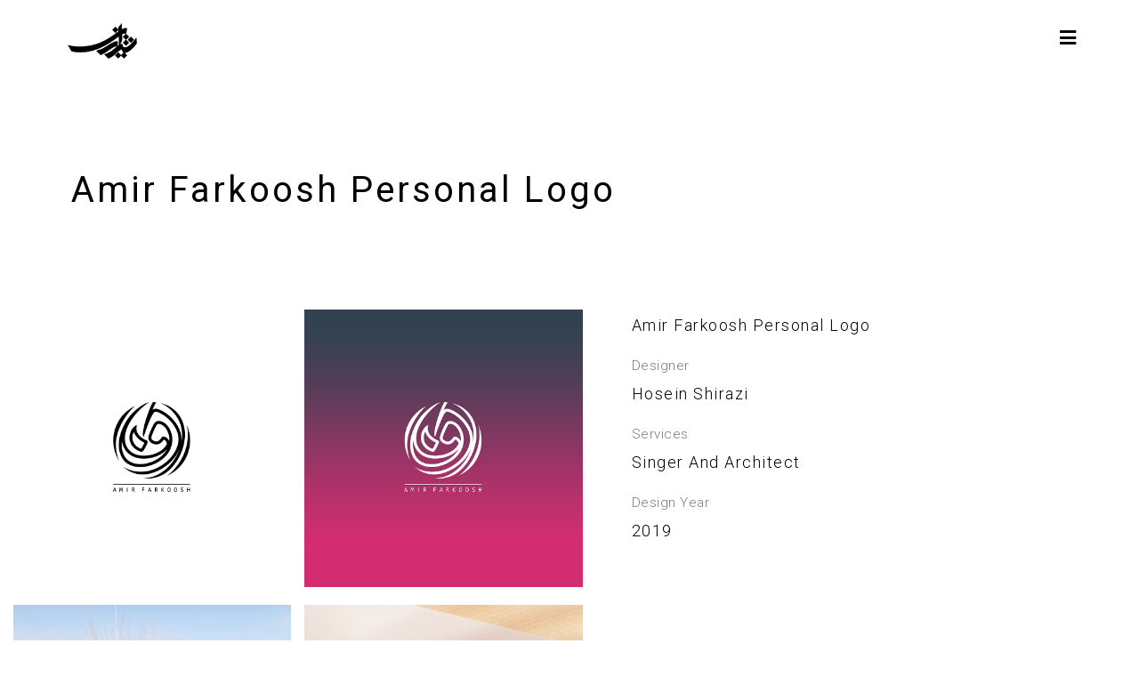

--- FILE ---
content_type: text/html; charset=UTF-8
request_url: http://hoseinshirazi.com/amir-farkookh-logo-design/
body_size: 20926
content:
<!doctype html>
<html lang="en-US">
<head>
	<meta charset="UTF-8">
		<meta name="viewport" content="width=device-width, initial-scale=1">
	<link rel="profile" href="http://gmpg.org/xfn/11">
	<title>Amir Farkookh &#8211; Logo Design &#8211; Hosein Shirazi</title>
<meta name='robots' content='max-image-preview:large' />
	<style>img:is([sizes="auto" i], [sizes^="auto," i]) { contain-intrinsic-size: 3000px 1500px }</style>
	<link rel="alternate" type="application/rss+xml" title="Hosein Shirazi &raquo; Feed" href="http://hoseinshirazi.com/feed/" />
<link rel="alternate" type="application/rss+xml" title="Hosein Shirazi &raquo; Comments Feed" href="http://hoseinshirazi.com/comments/feed/" />
<script type="text/javascript">
/* <![CDATA[ */
window._wpemojiSettings = {"baseUrl":"https:\/\/s.w.org\/images\/core\/emoji\/16.0.1\/72x72\/","ext":".png","svgUrl":"https:\/\/s.w.org\/images\/core\/emoji\/16.0.1\/svg\/","svgExt":".svg","source":{"concatemoji":"http:\/\/hoseinshirazi.com\/wp-includes\/js\/wp-emoji-release.min.js?ver=6.8.3"}};
/*! This file is auto-generated */
!function(s,n){var o,i,e;function c(e){try{var t={supportTests:e,timestamp:(new Date).valueOf()};sessionStorage.setItem(o,JSON.stringify(t))}catch(e){}}function p(e,t,n){e.clearRect(0,0,e.canvas.width,e.canvas.height),e.fillText(t,0,0);var t=new Uint32Array(e.getImageData(0,0,e.canvas.width,e.canvas.height).data),a=(e.clearRect(0,0,e.canvas.width,e.canvas.height),e.fillText(n,0,0),new Uint32Array(e.getImageData(0,0,e.canvas.width,e.canvas.height).data));return t.every(function(e,t){return e===a[t]})}function u(e,t){e.clearRect(0,0,e.canvas.width,e.canvas.height),e.fillText(t,0,0);for(var n=e.getImageData(16,16,1,1),a=0;a<n.data.length;a++)if(0!==n.data[a])return!1;return!0}function f(e,t,n,a){switch(t){case"flag":return n(e,"\ud83c\udff3\ufe0f\u200d\u26a7\ufe0f","\ud83c\udff3\ufe0f\u200b\u26a7\ufe0f")?!1:!n(e,"\ud83c\udde8\ud83c\uddf6","\ud83c\udde8\u200b\ud83c\uddf6")&&!n(e,"\ud83c\udff4\udb40\udc67\udb40\udc62\udb40\udc65\udb40\udc6e\udb40\udc67\udb40\udc7f","\ud83c\udff4\u200b\udb40\udc67\u200b\udb40\udc62\u200b\udb40\udc65\u200b\udb40\udc6e\u200b\udb40\udc67\u200b\udb40\udc7f");case"emoji":return!a(e,"\ud83e\udedf")}return!1}function g(e,t,n,a){var r="undefined"!=typeof WorkerGlobalScope&&self instanceof WorkerGlobalScope?new OffscreenCanvas(300,150):s.createElement("canvas"),o=r.getContext("2d",{willReadFrequently:!0}),i=(o.textBaseline="top",o.font="600 32px Arial",{});return e.forEach(function(e){i[e]=t(o,e,n,a)}),i}function t(e){var t=s.createElement("script");t.src=e,t.defer=!0,s.head.appendChild(t)}"undefined"!=typeof Promise&&(o="wpEmojiSettingsSupports",i=["flag","emoji"],n.supports={everything:!0,everythingExceptFlag:!0},e=new Promise(function(e){s.addEventListener("DOMContentLoaded",e,{once:!0})}),new Promise(function(t){var n=function(){try{var e=JSON.parse(sessionStorage.getItem(o));if("object"==typeof e&&"number"==typeof e.timestamp&&(new Date).valueOf()<e.timestamp+604800&&"object"==typeof e.supportTests)return e.supportTests}catch(e){}return null}();if(!n){if("undefined"!=typeof Worker&&"undefined"!=typeof OffscreenCanvas&&"undefined"!=typeof URL&&URL.createObjectURL&&"undefined"!=typeof Blob)try{var e="postMessage("+g.toString()+"("+[JSON.stringify(i),f.toString(),p.toString(),u.toString()].join(",")+"));",a=new Blob([e],{type:"text/javascript"}),r=new Worker(URL.createObjectURL(a),{name:"wpTestEmojiSupports"});return void(r.onmessage=function(e){c(n=e.data),r.terminate(),t(n)})}catch(e){}c(n=g(i,f,p,u))}t(n)}).then(function(e){for(var t in e)n.supports[t]=e[t],n.supports.everything=n.supports.everything&&n.supports[t],"flag"!==t&&(n.supports.everythingExceptFlag=n.supports.everythingExceptFlag&&n.supports[t]);n.supports.everythingExceptFlag=n.supports.everythingExceptFlag&&!n.supports.flag,n.DOMReady=!1,n.readyCallback=function(){n.DOMReady=!0}}).then(function(){return e}).then(function(){var e;n.supports.everything||(n.readyCallback(),(e=n.source||{}).concatemoji?t(e.concatemoji):e.wpemoji&&e.twemoji&&(t(e.twemoji),t(e.wpemoji)))}))}((window,document),window._wpemojiSettings);
/* ]]> */
</script>
<style id='wp-emoji-styles-inline-css' type='text/css'>

	img.wp-smiley, img.emoji {
		display: inline !important;
		border: none !important;
		box-shadow: none !important;
		height: 1em !important;
		width: 1em !important;
		margin: 0 0.07em !important;
		vertical-align: -0.1em !important;
		background: none !important;
		padding: 0 !important;
	}
</style>
<style id='classic-theme-styles-inline-css' type='text/css'>
/*! This file is auto-generated */
.wp-block-button__link{color:#fff;background-color:#32373c;border-radius:9999px;box-shadow:none;text-decoration:none;padding:calc(.667em + 2px) calc(1.333em + 2px);font-size:1.125em}.wp-block-file__button{background:#32373c;color:#fff;text-decoration:none}
</style>
<style id='global-styles-inline-css' type='text/css'>
:root{--wp--preset--aspect-ratio--square: 1;--wp--preset--aspect-ratio--4-3: 4/3;--wp--preset--aspect-ratio--3-4: 3/4;--wp--preset--aspect-ratio--3-2: 3/2;--wp--preset--aspect-ratio--2-3: 2/3;--wp--preset--aspect-ratio--16-9: 16/9;--wp--preset--aspect-ratio--9-16: 9/16;--wp--preset--color--black: #000000;--wp--preset--color--cyan-bluish-gray: #abb8c3;--wp--preset--color--white: #ffffff;--wp--preset--color--pale-pink: #f78da7;--wp--preset--color--vivid-red: #cf2e2e;--wp--preset--color--luminous-vivid-orange: #ff6900;--wp--preset--color--luminous-vivid-amber: #fcb900;--wp--preset--color--light-green-cyan: #7bdcb5;--wp--preset--color--vivid-green-cyan: #00d084;--wp--preset--color--pale-cyan-blue: #8ed1fc;--wp--preset--color--vivid-cyan-blue: #0693e3;--wp--preset--color--vivid-purple: #9b51e0;--wp--preset--gradient--vivid-cyan-blue-to-vivid-purple: linear-gradient(135deg,rgba(6,147,227,1) 0%,rgb(155,81,224) 100%);--wp--preset--gradient--light-green-cyan-to-vivid-green-cyan: linear-gradient(135deg,rgb(122,220,180) 0%,rgb(0,208,130) 100%);--wp--preset--gradient--luminous-vivid-amber-to-luminous-vivid-orange: linear-gradient(135deg,rgba(252,185,0,1) 0%,rgba(255,105,0,1) 100%);--wp--preset--gradient--luminous-vivid-orange-to-vivid-red: linear-gradient(135deg,rgba(255,105,0,1) 0%,rgb(207,46,46) 100%);--wp--preset--gradient--very-light-gray-to-cyan-bluish-gray: linear-gradient(135deg,rgb(238,238,238) 0%,rgb(169,184,195) 100%);--wp--preset--gradient--cool-to-warm-spectrum: linear-gradient(135deg,rgb(74,234,220) 0%,rgb(151,120,209) 20%,rgb(207,42,186) 40%,rgb(238,44,130) 60%,rgb(251,105,98) 80%,rgb(254,248,76) 100%);--wp--preset--gradient--blush-light-purple: linear-gradient(135deg,rgb(255,206,236) 0%,rgb(152,150,240) 100%);--wp--preset--gradient--blush-bordeaux: linear-gradient(135deg,rgb(254,205,165) 0%,rgb(254,45,45) 50%,rgb(107,0,62) 100%);--wp--preset--gradient--luminous-dusk: linear-gradient(135deg,rgb(255,203,112) 0%,rgb(199,81,192) 50%,rgb(65,88,208) 100%);--wp--preset--gradient--pale-ocean: linear-gradient(135deg,rgb(255,245,203) 0%,rgb(182,227,212) 50%,rgb(51,167,181) 100%);--wp--preset--gradient--electric-grass: linear-gradient(135deg,rgb(202,248,128) 0%,rgb(113,206,126) 100%);--wp--preset--gradient--midnight: linear-gradient(135deg,rgb(2,3,129) 0%,rgb(40,116,252) 100%);--wp--preset--font-size--small: 13px;--wp--preset--font-size--medium: 20px;--wp--preset--font-size--large: 36px;--wp--preset--font-size--x-large: 42px;--wp--preset--spacing--20: 0.44rem;--wp--preset--spacing--30: 0.67rem;--wp--preset--spacing--40: 1rem;--wp--preset--spacing--50: 1.5rem;--wp--preset--spacing--60: 2.25rem;--wp--preset--spacing--70: 3.38rem;--wp--preset--spacing--80: 5.06rem;--wp--preset--shadow--natural: 6px 6px 9px rgba(0, 0, 0, 0.2);--wp--preset--shadow--deep: 12px 12px 50px rgba(0, 0, 0, 0.4);--wp--preset--shadow--sharp: 6px 6px 0px rgba(0, 0, 0, 0.2);--wp--preset--shadow--outlined: 6px 6px 0px -3px rgba(255, 255, 255, 1), 6px 6px rgba(0, 0, 0, 1);--wp--preset--shadow--crisp: 6px 6px 0px rgba(0, 0, 0, 1);}:where(.is-layout-flex){gap: 0.5em;}:where(.is-layout-grid){gap: 0.5em;}body .is-layout-flex{display: flex;}.is-layout-flex{flex-wrap: wrap;align-items: center;}.is-layout-flex > :is(*, div){margin: 0;}body .is-layout-grid{display: grid;}.is-layout-grid > :is(*, div){margin: 0;}:where(.wp-block-columns.is-layout-flex){gap: 2em;}:where(.wp-block-columns.is-layout-grid){gap: 2em;}:where(.wp-block-post-template.is-layout-flex){gap: 1.25em;}:where(.wp-block-post-template.is-layout-grid){gap: 1.25em;}.has-black-color{color: var(--wp--preset--color--black) !important;}.has-cyan-bluish-gray-color{color: var(--wp--preset--color--cyan-bluish-gray) !important;}.has-white-color{color: var(--wp--preset--color--white) !important;}.has-pale-pink-color{color: var(--wp--preset--color--pale-pink) !important;}.has-vivid-red-color{color: var(--wp--preset--color--vivid-red) !important;}.has-luminous-vivid-orange-color{color: var(--wp--preset--color--luminous-vivid-orange) !important;}.has-luminous-vivid-amber-color{color: var(--wp--preset--color--luminous-vivid-amber) !important;}.has-light-green-cyan-color{color: var(--wp--preset--color--light-green-cyan) !important;}.has-vivid-green-cyan-color{color: var(--wp--preset--color--vivid-green-cyan) !important;}.has-pale-cyan-blue-color{color: var(--wp--preset--color--pale-cyan-blue) !important;}.has-vivid-cyan-blue-color{color: var(--wp--preset--color--vivid-cyan-blue) !important;}.has-vivid-purple-color{color: var(--wp--preset--color--vivid-purple) !important;}.has-black-background-color{background-color: var(--wp--preset--color--black) !important;}.has-cyan-bluish-gray-background-color{background-color: var(--wp--preset--color--cyan-bluish-gray) !important;}.has-white-background-color{background-color: var(--wp--preset--color--white) !important;}.has-pale-pink-background-color{background-color: var(--wp--preset--color--pale-pink) !important;}.has-vivid-red-background-color{background-color: var(--wp--preset--color--vivid-red) !important;}.has-luminous-vivid-orange-background-color{background-color: var(--wp--preset--color--luminous-vivid-orange) !important;}.has-luminous-vivid-amber-background-color{background-color: var(--wp--preset--color--luminous-vivid-amber) !important;}.has-light-green-cyan-background-color{background-color: var(--wp--preset--color--light-green-cyan) !important;}.has-vivid-green-cyan-background-color{background-color: var(--wp--preset--color--vivid-green-cyan) !important;}.has-pale-cyan-blue-background-color{background-color: var(--wp--preset--color--pale-cyan-blue) !important;}.has-vivid-cyan-blue-background-color{background-color: var(--wp--preset--color--vivid-cyan-blue) !important;}.has-vivid-purple-background-color{background-color: var(--wp--preset--color--vivid-purple) !important;}.has-black-border-color{border-color: var(--wp--preset--color--black) !important;}.has-cyan-bluish-gray-border-color{border-color: var(--wp--preset--color--cyan-bluish-gray) !important;}.has-white-border-color{border-color: var(--wp--preset--color--white) !important;}.has-pale-pink-border-color{border-color: var(--wp--preset--color--pale-pink) !important;}.has-vivid-red-border-color{border-color: var(--wp--preset--color--vivid-red) !important;}.has-luminous-vivid-orange-border-color{border-color: var(--wp--preset--color--luminous-vivid-orange) !important;}.has-luminous-vivid-amber-border-color{border-color: var(--wp--preset--color--luminous-vivid-amber) !important;}.has-light-green-cyan-border-color{border-color: var(--wp--preset--color--light-green-cyan) !important;}.has-vivid-green-cyan-border-color{border-color: var(--wp--preset--color--vivid-green-cyan) !important;}.has-pale-cyan-blue-border-color{border-color: var(--wp--preset--color--pale-cyan-blue) !important;}.has-vivid-cyan-blue-border-color{border-color: var(--wp--preset--color--vivid-cyan-blue) !important;}.has-vivid-purple-border-color{border-color: var(--wp--preset--color--vivid-purple) !important;}.has-vivid-cyan-blue-to-vivid-purple-gradient-background{background: var(--wp--preset--gradient--vivid-cyan-blue-to-vivid-purple) !important;}.has-light-green-cyan-to-vivid-green-cyan-gradient-background{background: var(--wp--preset--gradient--light-green-cyan-to-vivid-green-cyan) !important;}.has-luminous-vivid-amber-to-luminous-vivid-orange-gradient-background{background: var(--wp--preset--gradient--luminous-vivid-amber-to-luminous-vivid-orange) !important;}.has-luminous-vivid-orange-to-vivid-red-gradient-background{background: var(--wp--preset--gradient--luminous-vivid-orange-to-vivid-red) !important;}.has-very-light-gray-to-cyan-bluish-gray-gradient-background{background: var(--wp--preset--gradient--very-light-gray-to-cyan-bluish-gray) !important;}.has-cool-to-warm-spectrum-gradient-background{background: var(--wp--preset--gradient--cool-to-warm-spectrum) !important;}.has-blush-light-purple-gradient-background{background: var(--wp--preset--gradient--blush-light-purple) !important;}.has-blush-bordeaux-gradient-background{background: var(--wp--preset--gradient--blush-bordeaux) !important;}.has-luminous-dusk-gradient-background{background: var(--wp--preset--gradient--luminous-dusk) !important;}.has-pale-ocean-gradient-background{background: var(--wp--preset--gradient--pale-ocean) !important;}.has-electric-grass-gradient-background{background: var(--wp--preset--gradient--electric-grass) !important;}.has-midnight-gradient-background{background: var(--wp--preset--gradient--midnight) !important;}.has-small-font-size{font-size: var(--wp--preset--font-size--small) !important;}.has-medium-font-size{font-size: var(--wp--preset--font-size--medium) !important;}.has-large-font-size{font-size: var(--wp--preset--font-size--large) !important;}.has-x-large-font-size{font-size: var(--wp--preset--font-size--x-large) !important;}
:where(.wp-block-post-template.is-layout-flex){gap: 1.25em;}:where(.wp-block-post-template.is-layout-grid){gap: 1.25em;}
:where(.wp-block-columns.is-layout-flex){gap: 2em;}:where(.wp-block-columns.is-layout-grid){gap: 2em;}
:root :where(.wp-block-pullquote){font-size: 1.5em;line-height: 1.6;}
</style>
<link rel='stylesheet' id='hello-elementor-css' href='http://hoseinshirazi.com/wp-content/themes/hello-elementor/style.min.css?ver=2.4.1' type='text/css' media='all' />
<link rel='stylesheet' id='hello-elementor-theme-style-css' href='http://hoseinshirazi.com/wp-content/themes/hello-elementor/theme.min.css?ver=2.4.1' type='text/css' media='all' />
<link rel='stylesheet' id='elementor-icons-css' href='http://hoseinshirazi.com/wp-content/plugins/elementor/assets/lib/eicons/css/elementor-icons.min.css?ver=5.12.0' type='text/css' media='all' />
<link rel='stylesheet' id='elementor-frontend-css' href='http://hoseinshirazi.com/wp-content/plugins/elementor/assets/css/frontend.min.css?ver=3.4.4' type='text/css' media='all' />
<style id='elementor-frontend-inline-css' type='text/css'>
@font-face{font-family:eicons;src:url(http://hoseinshirazi.com/wp-content/plugins/elementor/assets/lib/eicons/fonts/eicons.eot?5.10.0);src:url(http://hoseinshirazi.com/wp-content/plugins/elementor/assets/lib/eicons/fonts/eicons.eot?5.10.0#iefix) format("embedded-opentype"),url(http://hoseinshirazi.com/wp-content/plugins/elementor/assets/lib/eicons/fonts/eicons.woff2?5.10.0) format("woff2"),url(http://hoseinshirazi.com/wp-content/plugins/elementor/assets/lib/eicons/fonts/eicons.woff?5.10.0) format("woff"),url(http://hoseinshirazi.com/wp-content/plugins/elementor/assets/lib/eicons/fonts/eicons.ttf?5.10.0) format("truetype"),url(http://hoseinshirazi.com/wp-content/plugins/elementor/assets/lib/eicons/fonts/eicons.svg?5.10.0#eicon) format("svg");font-weight:400;font-style:normal}
.elementor-kit-50{--e-global-color-primary:#6EC1E4;--e-global-color-secondary:#54595F;--e-global-color-text:#7A7A7A;--e-global-color-accent:#61CE70;--e-global-color-460225d:#F3F3F3;--e-global-color-cf6eb06:#D0D0D21C;--e-global-color-64fa524:#000000;--e-global-color-a6b25a2:#FFFFFF;--e-global-color-8630ac8:#02010100;--e-global-color-d656be2:#E1E2E0;--e-global-typography-primary-font-family:"Roboto";--e-global-typography-primary-font-weight:600;--e-global-typography-secondary-font-family:"Roboto Slab";--e-global-typography-secondary-font-weight:400;--e-global-typography-text-font-family:"Roboto";--e-global-typography-text-font-weight:400;--e-global-typography-accent-font-family:"Roboto";--e-global-typography-accent-font-weight:500;--e-global-typography-899e423-font-family:"Darker Grotesque";--e-global-typography-899e423-font-size:150px;--e-global-typography-899e423-font-weight:600;--e-global-typography-899e423-text-transform:none;--e-global-typography-899e423-font-style:normal;--e-global-typography-899e423-text-decoration:none;--e-global-typography-8392eb8-font-family:"Roboto";--e-global-typography-8392eb8-font-size:18px;--e-global-typography-8392eb8-font-weight:800;--e-global-typography-8392eb8-text-transform:none;--e-global-typography-8392eb8-font-style:normal;--e-global-typography-8392eb8-text-decoration:none;--e-global-typography-2ba7129-font-family:"Roboto";--e-global-typography-2ba7129-font-size:120px;--e-global-typography-2ba7129-font-weight:300;--e-global-typography-2ba7129-text-transform:uppercase;--e-global-typography-2ba7129-font-style:normal;--e-global-typography-2ba7129-text-decoration:none;--e-global-typography-2ba7129-letter-spacing:70px;--e-global-typography-cbd1f66-font-family:"Roboto";--e-global-typography-cbd1f66-font-size:18px;--e-global-typography-cbd1f66-font-weight:300;--e-global-typography-cbd1f66-text-transform:uppercase;--e-global-typography-cbd1f66-font-style:normal;--e-global-typography-cbd1f66-text-decoration:none;--e-global-typography-cbd1f66-letter-spacing:1.5px;--e-global-typography-d1ed4c4-font-family:"Roboto";--e-global-typography-d1ed4c4-font-size:22px;--e-global-typography-d1ed4c4-font-weight:400;--e-global-typography-d1ed4c4-text-transform:uppercase;--e-global-typography-d1ed4c4-font-style:normal;--e-global-typography-d1ed4c4-text-decoration:none;--e-global-typography-d1ed4c4-letter-spacing:7px;--e-global-typography-f7843a6-font-family:"Roboto";--e-global-typography-f7843a6-font-size:55px;--e-global-typography-f7843a6-font-weight:400;--e-global-typography-f7843a6-text-transform:none;--e-global-typography-f7843a6-font-style:normal;--e-global-typography-f7843a6-text-decoration:none;--e-global-typography-f7843a6-letter-spacing:3px;--e-global-typography-5490deb-font-family:"Roboto";--e-global-typography-5490deb-font-size:15px;--e-global-typography-5490deb-font-weight:300;--e-global-typography-5490deb-text-transform:none;--e-global-typography-5490deb-font-style:normal;--e-global-typography-5490deb-text-decoration:none;--e-global-typography-5490deb-line-height:1.8em;--e-global-typography-5490deb-letter-spacing:0.5px;--e-global-typography-83ee001-font-family:"Roboto";--e-global-typography-83ee001-font-size:17px;--e-global-typography-83ee001-font-weight:300;--e-global-typography-83ee001-text-transform:uppercase;--e-global-typography-83ee001-font-style:normal;--e-global-typography-83ee001-letter-spacing:2px;--e-global-typography-5cef244-font-family:"Roboto";--e-global-typography-5cef244-font-size:32px;--e-global-typography-5cef244-font-weight:300;--e-global-typography-5cef244-text-transform:capitalize;--e-global-typography-5cef244-font-style:normal;--e-global-typography-5cef244-text-decoration:none;--e-global-typography-5cef244-letter-spacing:1px;--e-global-typography-c804977-font-family:"Roboto";--e-global-typography-c804977-font-size:17px;--e-global-typography-c804977-font-weight:400;--e-global-typography-c804977-text-transform:uppercase;--e-global-typography-c804977-font-style:normal;--e-global-typography-c804977-text-decoration:none;--e-global-typography-c804977-letter-spacing:2px;--e-global-typography-0e4d8e7-font-family:"Roboto";--e-global-typography-0e4d8e7-font-size:49px;--e-global-typography-0e4d8e7-font-weight:300;--e-global-typography-0e4d8e7-text-transform:uppercase;--e-global-typography-0e4d8e7-font-style:normal;--e-global-typography-0e4d8e7-text-decoration:none;--e-global-typography-0e4d8e7-letter-spacing:10px;--e-global-typography-2372e13-font-family:"Roboto";--e-global-typography-2372e13-font-size:49px;--e-global-typography-2372e13-font-weight:300;--e-global-typography-2372e13-text-transform:uppercase;--e-global-typography-2372e13-font-style:normal;--e-global-typography-2372e13-text-decoration:none;--e-global-typography-2372e13-letter-spacing:1.5px;--e-global-typography-eb4cd2d-font-family:"Roboto";--e-global-typography-eb4cd2d-font-size:22px;--e-global-typography-eb4cd2d-font-weight:400;--e-global-typography-eb4cd2d-text-transform:uppercase;--e-global-typography-eb4cd2d-font-style:normal;--e-global-typography-eb4cd2d-text-decoration:none;--e-global-typography-eb4cd2d-letter-spacing:6.2px;--e-global-typography-432472c-font-family:"Roboto";--e-global-typography-432472c-font-size:18px;--e-global-typography-432472c-font-weight:400;--e-global-typography-432472c-text-transform:uppercase;--e-global-typography-432472c-font-style:normal;--e-global-typography-432472c-text-decoration:none;--e-global-typography-432472c-letter-spacing:3px;--e-global-typography-6ac638c-font-family:"Roboto";--e-global-typography-6ac638c-font-size:12px;--e-global-typography-6ac638c-font-weight:400;--e-global-typography-6ac638c-text-transform:uppercase;--e-global-typography-6ac638c-font-style:normal;--e-global-typography-6ac638c-text-decoration:none;--e-global-typography-6ac638c-letter-spacing:0.7px;--e-global-typography-04b1a51-font-family:"Roboto";--e-global-typography-04b1a51-font-size:13px;--e-global-typography-04b1a51-font-weight:300;--e-global-typography-04b1a51-text-transform:capitalize;--e-global-typography-04b1a51-font-style:normal;--e-global-typography-04b1a51-text-decoration:none;--e-global-typography-04b1a51-line-height:1.8em;--e-global-typography-04b1a51-letter-spacing:0.6px;color:var( --e-global-color-text );font-family:"Roboto", Sans-serif;font-size:14px;font-weight:normal;text-transform:none;font-style:normal;text-decoration:none;}.elementor-kit-50 a{color:#141414;font-family:"Roboto", Sans-serif;font-size:14px;font-weight:normal;text-transform:none;font-style:normal;text-decoration:none;}.elementor-kit-50 h1{color:#141414;font-family:"Roboto", Sans-serif;font-size:52px;font-weight:normal;text-transform:none;font-style:normal;text-decoration:none;}.elementor-kit-50 h2{color:#141414;font-family:"Roboto", Sans-serif;font-size:42px;font-weight:normal;text-transform:none;font-style:normal;text-decoration:none;}.elementor-kit-50 h3{color:#141414;font-family:"Roboto", Sans-serif;font-size:32px;font-weight:normal;text-transform:none;font-style:normal;text-decoration:none;}.elementor-kit-50 h4{color:#141414;font-family:"Roboto", Sans-serif;font-size:22px;font-weight:normal;text-transform:none;font-style:normal;text-decoration:none;}.elementor-kit-50 h5{color:#141414;font-family:"Roboto", Sans-serif;font-size:18px;font-weight:normal;text-transform:none;font-style:normal;text-decoration:none;}.elementor-kit-50 h6{color:#141414;font-family:"Roboto", Sans-serif;font-size:12px;font-weight:normal;text-transform:none;font-style:normal;text-decoration:none;}.elementor-kit-50 button,.elementor-kit-50 input[type="button"],.elementor-kit-50 input[type="submit"],.elementor-kit-50 .elementor-button{color:var( --e-global-color-a6b25a2 );background-color:var( --e-global-color-64fa524 );border-style:solid;border-width:1px 1px 1px 1px;border-color:var( --e-global-color-8630ac8 );padding:10px 40px 10px 40px;}.elementor-kit-50 button:hover,.elementor-kit-50 button:focus,.elementor-kit-50 input[type="button"]:hover,.elementor-kit-50 input[type="button"]:focus,.elementor-kit-50 input[type="submit"]:hover,.elementor-kit-50 input[type="submit"]:focus,.elementor-kit-50 .elementor-button:hover,.elementor-kit-50 .elementor-button:focus{color:var( --e-global-color-64fa524 );background-color:var( --e-global-color-460225d );}.elementor-section.elementor-section-boxed > .elementor-container{max-width:1140px;}.elementor-widget:not(:last-child){margin-bottom:20px;}{}h1.entry-title{display:var(--page-title-display);}@media(max-width:1024px){.elementor-kit-50{--e-global-typography-2ba7129-font-size:116px;--e-global-typography-2ba7129-letter-spacing:15px;--e-global-typography-5490deb-font-size:13px;--e-global-typography-0e4d8e7-font-size:23px;}.elementor-section.elementor-section-boxed > .elementor-container{max-width:1024px;}}@media(max-width:767px){.elementor-kit-50{--e-global-typography-2ba7129-font-size:44px;--e-global-typography-2ba7129-letter-spacing:10px;--e-global-typography-cbd1f66-font-size:14px;--e-global-typography-cbd1f66-letter-spacing:1px;--e-global-typography-d1ed4c4-font-size:18px;--e-global-typography-d1ed4c4-letter-spacing:4.4px;--e-global-typography-f7843a6-font-size:41px;--e-global-typography-f7843a6-letter-spacing:1.7px;--e-global-typography-5490deb-font-size:12px;--e-global-typography-83ee001-font-size:10px;--e-global-typography-0e4d8e7-font-size:22px;--e-global-typography-eb4cd2d-font-size:14px;--e-global-typography-432472c-font-size:21px;--e-global-typography-432472c-letter-spacing:2.2px;}.elementor-section.elementor-section-boxed > .elementor-container{max-width:767px;}}
.elementor-632 .elementor-element.elementor-element-82bf799 .premium-dual-header-first-container span, .elementor-632 .elementor-element.elementor-element-82bf799 .premium-dual-header-second-container{display:block;}.elementor-632 .elementor-element.elementor-element-82bf799 .premium-dual-header-container{text-align:left;}.elementor-632 .elementor-element.elementor-element-82bf799 .premium-dual-header-first-span{font-family:var( --e-global-typography-f7843a6-font-family ), Sans-serif;font-size:var( --e-global-typography-f7843a6-font-size );font-weight:var( --e-global-typography-f7843a6-font-weight );text-transform:var( --e-global-typography-f7843a6-text-transform );font-style:var( --e-global-typography-f7843a6-font-style );text-decoration:var( --e-global-typography-f7843a6-text-decoration );line-height:var( --e-global-typography-f7843a6-line-height );letter-spacing:var( --e-global-typography-f7843a6-letter-spacing );color:var( --e-global-color-64fa524 );}.elementor-632 .elementor-element.elementor-element-82bf799 .premium-dual-header-second-header{font-family:"Roboto", Sans-serif;font-size:40px;font-weight:400;text-transform:none;font-style:normal;text-decoration:none;letter-spacing:3px;color:var( --e-global-color-64fa524 );}.elementor-632 .elementor-element.elementor-element-82bf799 > .elementor-widget-container{margin:190px 0px 0px 0px;padding:0px 0px 0px 0px;}.elementor-632 .elementor-element.elementor-element-49cbd61{margin-top:0px;margin-bottom:0px;padding:100px 15px 50px 15px;}.elementor-632 .elementor-element.elementor-element-2251274 > .elementor-element-populated{margin:0px 0px 0px 0px;padding:0px 0px 0px 0px;}.elementor-632 .elementor-element.elementor-element-d0069c2{margin-top:0px;margin-bottom:0px;padding:0px 0px 0px 0px;}.elementor-632 .elementor-element.elementor-element-c9bb240 > .elementor-element-populated{margin:0px 15px 0px 0px;padding:0px 0px 0px 0px;}.elementor-632 .elementor-element.elementor-element-a4bbcf7 .premium-banner-ib-title, .elementor-632 .elementor-element.elementor-element-a4bbcf7 .premium-banner-ib-content, .elementor-632 .elementor-element.elementor-element-a4bbcf7 .premium-banner-read-more{text-align:left;}.elementor-632 .elementor-element.elementor-element-a4bbcf7 .premium-banner-ib{background:#AAAAAA;}.elementor-632 .elementor-element.elementor-element-a4bbcf7 .premium-banner-ib img{opacity:1;}.elementor-632 .elementor-element.elementor-element-a4bbcf7 .premium-banner-ib img.active{opacity:0.6;}.elementor-632 .elementor-element.elementor-element-c0b41e0 .premium-banner-ib-title, .elementor-632 .elementor-element.elementor-element-c0b41e0 .premium-banner-ib-content, .elementor-632 .elementor-element.elementor-element-c0b41e0 .premium-banner-read-more{text-align:left;}.elementor-632 .elementor-element.elementor-element-c0b41e0 .premium-banner-ib{background:#AAAAAA;}.elementor-632 .elementor-element.elementor-element-c0b41e0 .premium-banner-ib img{opacity:1;}.elementor-632 .elementor-element.elementor-element-c0b41e0 .premium-banner-ib img.active{opacity:0.6;}.elementor-632 .elementor-element.elementor-element-e1e04f8 > .elementor-element-populated{margin:0px 15px 0px 0px;padding:0px 0px 0px 0px;}.elementor-632 .elementor-element.elementor-element-5843d9f .premium-banner-ib-title, .elementor-632 .elementor-element.elementor-element-5843d9f .premium-banner-ib-content, .elementor-632 .elementor-element.elementor-element-5843d9f .premium-banner-read-more{text-align:left;}.elementor-632 .elementor-element.elementor-element-5843d9f .premium-banner-ib{background:#AAAAAA;}.elementor-632 .elementor-element.elementor-element-5843d9f .premium-banner-ib img{opacity:1;}.elementor-632 .elementor-element.elementor-element-5843d9f .premium-banner-ib img.active{opacity:0.6;}.elementor-632 .elementor-element.elementor-element-7d2f0fa .premium-banner-ib-title, .elementor-632 .elementor-element.elementor-element-7d2f0fa .premium-banner-ib-content, .elementor-632 .elementor-element.elementor-element-7d2f0fa .premium-banner-read-more{text-align:left;}.elementor-632 .elementor-element.elementor-element-7d2f0fa .premium-banner-ib{background:#AAAAAA;}.elementor-632 .elementor-element.elementor-element-7d2f0fa .premium-banner-ib img{opacity:1;}.elementor-632 .elementor-element.elementor-element-7d2f0fa .premium-banner-ib img.active{opacity:0.6;}.elementor-bc-flex-widget .elementor-632 .elementor-element.elementor-element-24852ec.elementor-column .elementor-widget-wrap{align-items:flex-start;}.elementor-632 .elementor-element.elementor-element-24852ec.elementor-column.elementor-element[data-element_type="column"] > .elementor-widget-wrap.elementor-element-populated{align-content:flex-start;align-items:flex-start;}.elementor-632 .elementor-element.elementor-element-24852ec > .elementor-element-populated{margin:0px 40px 0px 40px;padding:0px 0px 0px 0px;}.elementor-632 .elementor-element.elementor-element-b301292 .premium-dual-header-first-container span, .elementor-632 .elementor-element.elementor-element-b301292 .premium-dual-header-second-container{display:block;}.elementor-632 .elementor-element.elementor-element-b301292 .premium-dual-header-container{text-align:left;}.elementor-632 .elementor-element.elementor-element-b301292 .premium-dual-header-first-span{font-family:var( --e-global-typography-5490deb-font-family ), Sans-serif;font-size:var( --e-global-typography-5490deb-font-size );font-weight:var( --e-global-typography-5490deb-font-weight );text-transform:var( --e-global-typography-5490deb-text-transform );font-style:var( --e-global-typography-5490deb-font-style );text-decoration:var( --e-global-typography-5490deb-text-decoration );line-height:var( --e-global-typography-5490deb-line-height );letter-spacing:var( --e-global-typography-5490deb-letter-spacing );color:var( --e-global-color-text );margin:0px 0px 7px 0px;padding:0px 0px 0px 0px;}.elementor-632 .elementor-element.elementor-element-b301292 .premium-dual-header-second-header{font-family:"Roboto", Sans-serif;font-size:18px;font-weight:300;text-transform:capitalize;font-style:normal;text-decoration:none;letter-spacing:1.5px;color:var( --e-global-color-64fa524 );}.elementor-632 .elementor-element.elementor-element-b301292 > .elementor-widget-container{margin:0px 0px 0px 0px;padding:0px 0px 0px 0px;}.elementor-632 .elementor-element.elementor-element-17589ef .premium-dual-header-first-container span, .elementor-632 .elementor-element.elementor-element-17589ef .premium-dual-header-second-container{display:block;}.elementor-632 .elementor-element.elementor-element-17589ef .premium-dual-header-container{text-align:left;}.elementor-632 .elementor-element.elementor-element-17589ef .premium-dual-header-first-span{font-family:var( --e-global-typography-5490deb-font-family ), Sans-serif;font-size:var( --e-global-typography-5490deb-font-size );font-weight:var( --e-global-typography-5490deb-font-weight );text-transform:var( --e-global-typography-5490deb-text-transform );font-style:var( --e-global-typography-5490deb-font-style );text-decoration:var( --e-global-typography-5490deb-text-decoration );line-height:var( --e-global-typography-5490deb-line-height );letter-spacing:var( --e-global-typography-5490deb-letter-spacing );color:var( --e-global-color-text );margin:0px 0px 7px 0px;padding:0px 0px 0px 0px;}.elementor-632 .elementor-element.elementor-element-17589ef .premium-dual-header-second-header{font-family:"Roboto", Sans-serif;font-size:18px;font-weight:300;text-transform:capitalize;font-style:normal;text-decoration:none;letter-spacing:1.5px;color:var( --e-global-color-64fa524 );}.elementor-632 .elementor-element.elementor-element-17589ef > .elementor-widget-container{margin:0px 0px 0px 0px;padding:0px 0px 0px 0px;}.elementor-632 .elementor-element.elementor-element-3cdb7b8 .premium-dual-header-first-container span, .elementor-632 .elementor-element.elementor-element-3cdb7b8 .premium-dual-header-second-container{display:block;}.elementor-632 .elementor-element.elementor-element-3cdb7b8 .premium-dual-header-container{text-align:left;}.elementor-632 .elementor-element.elementor-element-3cdb7b8 .premium-dual-header-first-span{font-family:var( --e-global-typography-5490deb-font-family ), Sans-serif;font-size:var( --e-global-typography-5490deb-font-size );font-weight:var( --e-global-typography-5490deb-font-weight );text-transform:var( --e-global-typography-5490deb-text-transform );font-style:var( --e-global-typography-5490deb-font-style );text-decoration:var( --e-global-typography-5490deb-text-decoration );line-height:var( --e-global-typography-5490deb-line-height );letter-spacing:var( --e-global-typography-5490deb-letter-spacing );color:var( --e-global-color-text );margin:0px 0px 7px 0px;padding:0px 0px 0px 0px;}.elementor-632 .elementor-element.elementor-element-3cdb7b8 .premium-dual-header-second-header{font-family:"Roboto", Sans-serif;font-size:18px;font-weight:300;text-transform:capitalize;font-style:normal;text-decoration:none;letter-spacing:1.5px;color:var( --e-global-color-64fa524 );}.elementor-632 .elementor-element.elementor-element-3cdb7b8 > .elementor-widget-container{margin:0px 0px 0px 0px;padding:0px 0px 0px 0px;}.elementor-632 .elementor-element.elementor-element-ad410dc .premium-dual-header-first-container span, .elementor-632 .elementor-element.elementor-element-ad410dc .premium-dual-header-second-container{display:block;}.elementor-632 .elementor-element.elementor-element-ad410dc .premium-dual-header-container{text-align:left;}.elementor-632 .elementor-element.elementor-element-ad410dc .premium-dual-header-first-span{font-family:var( --e-global-typography-5490deb-font-family ), Sans-serif;font-size:var( --e-global-typography-5490deb-font-size );font-weight:var( --e-global-typography-5490deb-font-weight );text-transform:var( --e-global-typography-5490deb-text-transform );font-style:var( --e-global-typography-5490deb-font-style );text-decoration:var( --e-global-typography-5490deb-text-decoration );line-height:var( --e-global-typography-5490deb-line-height );letter-spacing:var( --e-global-typography-5490deb-letter-spacing );color:var( --e-global-color-text );margin:0px 0px 7px 0px;padding:0px 0px 0px 0px;}.elementor-632 .elementor-element.elementor-element-ad410dc .premium-dual-header-second-header{font-family:var( --e-global-typography-cbd1f66-font-family ), Sans-serif;font-size:var( --e-global-typography-cbd1f66-font-size );font-weight:var( --e-global-typography-cbd1f66-font-weight );text-transform:var( --e-global-typography-cbd1f66-text-transform );font-style:var( --e-global-typography-cbd1f66-font-style );text-decoration:var( --e-global-typography-cbd1f66-text-decoration );line-height:var( --e-global-typography-cbd1f66-line-height );letter-spacing:var( --e-global-typography-cbd1f66-letter-spacing );color:var( --e-global-color-64fa524 );}.elementor-632 .elementor-element.elementor-element-ad410dc > .elementor-widget-container{margin:0px 0px 0px 0px;padding:0px 0px 0px 0px;}:root{--page-title-display:none;}@media(min-width:768px){.elementor-632 .elementor-element.elementor-element-2251274{width:52.387%;}.elementor-632 .elementor-element.elementor-element-24852ec{width:47.613%;}}@media(max-width:1024px){.elementor-632 .elementor-element.elementor-element-82bf799 .premium-dual-header-first-span{font-size:var( --e-global-typography-f7843a6-font-size );line-height:var( --e-global-typography-f7843a6-line-height );letter-spacing:var( --e-global-typography-f7843a6-letter-spacing );}.elementor-632 .elementor-element.elementor-element-49cbd61{margin-top:40px;margin-bottom:0px;padding:0px 20px 0px 20px;}.elementor-632 .elementor-element.elementor-element-24852ec > .elementor-element-populated{margin:-5px 0px 0px 0px;padding:0px 0px 0px 0px;}.elementor-632 .elementor-element.elementor-element-b301292 .premium-dual-header-first-span{font-size:var( --e-global-typography-5490deb-font-size );line-height:var( --e-global-typography-5490deb-line-height );letter-spacing:var( --e-global-typography-5490deb-letter-spacing );}.elementor-632 .elementor-element.elementor-element-17589ef .premium-dual-header-first-span{font-size:var( --e-global-typography-5490deb-font-size );line-height:var( --e-global-typography-5490deb-line-height );letter-spacing:var( --e-global-typography-5490deb-letter-spacing );}.elementor-632 .elementor-element.elementor-element-3cdb7b8 .premium-dual-header-first-span{font-size:var( --e-global-typography-5490deb-font-size );line-height:var( --e-global-typography-5490deb-line-height );letter-spacing:var( --e-global-typography-5490deb-letter-spacing );}.elementor-632 .elementor-element.elementor-element-ad410dc .premium-dual-header-first-span{font-size:var( --e-global-typography-5490deb-font-size );line-height:var( --e-global-typography-5490deb-line-height );letter-spacing:var( --e-global-typography-5490deb-letter-spacing );}.elementor-632 .elementor-element.elementor-element-ad410dc .premium-dual-header-second-header{font-size:var( --e-global-typography-cbd1f66-font-size );line-height:var( --e-global-typography-cbd1f66-line-height );letter-spacing:var( --e-global-typography-cbd1f66-letter-spacing );}}@media(max-width:767px){.elementor-632 .elementor-element.elementor-element-82bf799 .premium-dual-header-first-span{font-size:var( --e-global-typography-f7843a6-font-size );line-height:var( --e-global-typography-f7843a6-line-height );letter-spacing:var( --e-global-typography-f7843a6-letter-spacing );}.elementor-632 .elementor-element.elementor-element-82bf799 .premium-dual-header-second-header{font-size:41px;letter-spacing:1.7px;}.elementor-632 .elementor-element.elementor-element-49cbd61{margin-top:28rem;margin-bottom:0rem;padding:0px 0px 0px 0px;}.elementor-632 .elementor-element.elementor-element-2251274 > .elementor-element-populated{margin:0px 0px 0px 0px;padding:0px 0px 0px 0px;}.elementor-632 .elementor-element.elementor-element-d0069c2{margin-top:0px;margin-bottom:0px;padding:0px 0px 0px 0px;}.elementor-632 .elementor-element.elementor-element-c9bb240{width:50%;}.elementor-632 .elementor-element.elementor-element-c9bb240 > .elementor-element-populated{margin:0px 0px 0px 0px;padding:0px 0px 0px 0px;}.elementor-632 .elementor-element.elementor-element-e1e04f8{width:50%;}.elementor-632 .elementor-element.elementor-element-e1e04f8 > .elementor-element-populated{margin:0px 0px 0px 0px;padding:0px 0px 0px 0px;}.elementor-632 .elementor-element.elementor-element-24852ec > .elementor-element-populated{margin:30px 0px 50px 0px;padding:0px 20px 0px 20px;}.elementor-632 .elementor-element.elementor-element-b301292 .premium-dual-header-first-span{font-size:var( --e-global-typography-5490deb-font-size );line-height:var( --e-global-typography-5490deb-line-height );letter-spacing:var( --e-global-typography-5490deb-letter-spacing );}.elementor-632 .elementor-element.elementor-element-b301292 .premium-dual-header-second-header{font-size:14px;letter-spacing:1px;}.elementor-632 .elementor-element.elementor-element-b301292 > .elementor-widget-container{margin:0px 0px 0px 0px;padding:0px 0px 0px 0px;}.elementor-632 .elementor-element.elementor-element-17589ef .premium-dual-header-first-span{font-size:var( --e-global-typography-5490deb-font-size );line-height:var( --e-global-typography-5490deb-line-height );letter-spacing:var( --e-global-typography-5490deb-letter-spacing );}.elementor-632 .elementor-element.elementor-element-17589ef .premium-dual-header-second-header{font-size:14px;letter-spacing:1px;}.elementor-632 .elementor-element.elementor-element-17589ef > .elementor-widget-container{margin:0px 0px 0px 0px;padding:0px 0px 0px 0px;}.elementor-632 .elementor-element.elementor-element-3cdb7b8 .premium-dual-header-first-span{font-size:var( --e-global-typography-5490deb-font-size );line-height:var( --e-global-typography-5490deb-line-height );letter-spacing:var( --e-global-typography-5490deb-letter-spacing );}.elementor-632 .elementor-element.elementor-element-3cdb7b8 .premium-dual-header-second-header{font-size:14px;letter-spacing:1px;}.elementor-632 .elementor-element.elementor-element-ad410dc .premium-dual-header-first-span{font-size:var( --e-global-typography-5490deb-font-size );line-height:var( --e-global-typography-5490deb-line-height );letter-spacing:var( --e-global-typography-5490deb-letter-spacing );}.elementor-632 .elementor-element.elementor-element-ad410dc .premium-dual-header-second-header{font-size:var( --e-global-typography-cbd1f66-font-size );line-height:var( --e-global-typography-cbd1f66-line-height );letter-spacing:var( --e-global-typography-cbd1f66-letter-spacing );}}
.elementor-65 .elementor-element.elementor-element-1afbb9da > .elementor-container > .elementor-column > .elementor-widget-wrap{align-content:center;align-items:center;}.elementor-65 .elementor-element.elementor-element-1afbb9da{margin-top:0px;margin-bottom:-100px;padding:20px 0px 20px 0px;z-index:1;}.elementor-65 .elementor-element.elementor-element-6a7ea3d4 > .elementor-element-populated{margin:0px 0px 0px 0px;padding:5px 0px 0px 0px;}.elementor-65 .elementor-element.elementor-element-6524498d{text-align:left;}.elementor-65 .elementor-element.elementor-element-6524498d img{width:90px;}.elementor-65 .elementor-element.elementor-element-63059774 > .elementor-element-populated{margin:0px 0px 0px 0px;padding:0px 0px 0px 0px;}.elementor-65 .elementor-element.elementor-element-27a06d08 .elementor-icon-wrapper{text-align:right;}.elementor-65 .elementor-element.elementor-element-27a06d08.elementor-view-stacked .elementor-icon{background-color:var( --e-global-color-64fa524 );}.elementor-65 .elementor-element.elementor-element-27a06d08.elementor-view-framed .elementor-icon, .elementor-65 .elementor-element.elementor-element-27a06d08.elementor-view-default .elementor-icon{color:var( --e-global-color-64fa524 );border-color:var( --e-global-color-64fa524 );}.elementor-65 .elementor-element.elementor-element-27a06d08.elementor-view-framed .elementor-icon, .elementor-65 .elementor-element.elementor-element-27a06d08.elementor-view-default .elementor-icon svg{fill:var( --e-global-color-64fa524 );}.elementor-65 .elementor-element.elementor-element-27a06d08 .elementor-icon{font-size:21px;}.elementor-65 .elementor-element.elementor-element-27a06d08 .elementor-icon i, .elementor-65 .elementor-element.elementor-element-27a06d08 .elementor-icon svg{transform:rotate(0deg);}@media(min-width:768px){.elementor-65 .elementor-element.elementor-element-6a7ea3d4{width:50%;}.elementor-65 .elementor-element.elementor-element-63059774{width:50%;}}@media(max-width:1024px){.elementor-65 .elementor-element.elementor-element-1afbb9da{margin-top:0px;margin-bottom:-100px;padding:20px 20px 20px 20px;}}@media(max-width:767px){.elementor-65 .elementor-element.elementor-element-1afbb9da{margin-top:0px;margin-bottom:-80px;padding:20px 20px 20px 20px;}.elementor-65 .elementor-element.elementor-element-6a7ea3d4{width:50%;}.elementor-65 .elementor-element.elementor-element-6524498d img{width:90px;}.elementor-65 .elementor-element.elementor-element-63059774{width:50%;}}
@-webkit-keyframes ha_fadeIn{0%{opacity:0}to{opacity:1}}@keyframes ha_fadeIn{0%{opacity:0}to{opacity:1}}.ha_fadeIn{-webkit-animation-name:ha_fadeIn;animation-name:ha_fadeIn}@-webkit-keyframes ha_zoomIn{0%{opacity:0;-webkit-transform:scale3d(.3,.3,.3);transform:scale3d(.3,.3,.3)}50%{opacity:1}}@keyframes ha_zoomIn{0%{opacity:0;-webkit-transform:scale3d(.3,.3,.3);transform:scale3d(.3,.3,.3)}50%{opacity:1}}.ha_zoomIn{-webkit-animation-name:ha_zoomIn;animation-name:ha_zoomIn}@-webkit-keyframes ha_rollIn{0%{opacity:0;-webkit-transform:translate3d(-100%,0,0) rotate3d(0,0,1,-120deg);transform:translate3d(-100%,0,0) rotate3d(0,0,1,-120deg)}to{opacity:1}}@keyframes ha_rollIn{0%{opacity:0;-webkit-transform:translate3d(-100%,0,0) rotate3d(0,0,1,-120deg);transform:translate3d(-100%,0,0) rotate3d(0,0,1,-120deg)}to{opacity:1}}.ha_rollIn{-webkit-animation-name:ha_rollIn;animation-name:ha_rollIn}@-webkit-keyframes ha_bounce{0%,20%,53%,to{-webkit-animation-timing-function:cubic-bezier(.215,.61,.355,1);animation-timing-function:cubic-bezier(.215,.61,.355,1)}40%,43%{-webkit-transform:translate3d(0,-30px,0) scaleY(1.1);transform:translate3d(0,-30px,0) scaleY(1.1);-webkit-animation-timing-function:cubic-bezier(.755,.05,.855,.06);animation-timing-function:cubic-bezier(.755,.05,.855,.06)}70%{-webkit-transform:translate3d(0,-15px,0) scaleY(1.05);transform:translate3d(0,-15px,0) scaleY(1.05);-webkit-animation-timing-function:cubic-bezier(.755,.05,.855,.06);animation-timing-function:cubic-bezier(.755,.05,.855,.06)}80%{-webkit-transition-timing-function:cubic-bezier(.215,.61,.355,1);transition-timing-function:cubic-bezier(.215,.61,.355,1);-webkit-transform:translate3d(0,0,0) scaleY(.95);transform:translate3d(0,0,0) scaleY(.95)}90%{-webkit-transform:translate3d(0,-4px,0) scaleY(1.02);transform:translate3d(0,-4px,0) scaleY(1.02)}}@keyframes ha_bounce{0%,20%,53%,to{-webkit-animation-timing-function:cubic-bezier(.215,.61,.355,1);animation-timing-function:cubic-bezier(.215,.61,.355,1)}40%,43%{-webkit-transform:translate3d(0,-30px,0) scaleY(1.1);transform:translate3d(0,-30px,0) scaleY(1.1);-webkit-animation-timing-function:cubic-bezier(.755,.05,.855,.06);animation-timing-function:cubic-bezier(.755,.05,.855,.06)}70%{-webkit-transform:translate3d(0,-15px,0) scaleY(1.05);transform:translate3d(0,-15px,0) scaleY(1.05);-webkit-animation-timing-function:cubic-bezier(.755,.05,.855,.06);animation-timing-function:cubic-bezier(.755,.05,.855,.06)}80%{-webkit-transition-timing-function:cubic-bezier(.215,.61,.355,1);transition-timing-function:cubic-bezier(.215,.61,.355,1);-webkit-transform:translate3d(0,0,0) scaleY(.95);transform:translate3d(0,0,0) scaleY(.95)}90%{-webkit-transform:translate3d(0,-4px,0) scaleY(1.02);transform:translate3d(0,-4px,0) scaleY(1.02)}}.ha_bounce{-webkit-transform-origin:center bottom;-ms-transform-origin:center bottom;transform-origin:center bottom;-webkit-animation-name:ha_bounce;animation-name:ha_bounce}@-webkit-keyframes ha_bounceIn{0%,20%,40%,60%,80%,to{-webkit-animation-timing-function:cubic-bezier(.215,.61,.355,1);animation-timing-function:cubic-bezier(.215,.61,.355,1)}0%{opacity:0;-webkit-transform:scale3d(.3,.3,.3);transform:scale3d(.3,.3,.3)}20%{-webkit-transform:scale3d(1.1,1.1,1.1);transform:scale3d(1.1,1.1,1.1)}40%{-webkit-transform:scale3d(.9,.9,.9);transform:scale3d(.9,.9,.9)}60%{opacity:1;-webkit-transform:scale3d(1.03,1.03,1.03);transform:scale3d(1.03,1.03,1.03)}80%{-webkit-transform:scale3d(.97,.97,.97);transform:scale3d(.97,.97,.97)}to{opacity:1}}@keyframes ha_bounceIn{0%,20%,40%,60%,80%,to{-webkit-animation-timing-function:cubic-bezier(.215,.61,.355,1);animation-timing-function:cubic-bezier(.215,.61,.355,1)}0%{opacity:0;-webkit-transform:scale3d(.3,.3,.3);transform:scale3d(.3,.3,.3)}20%{-webkit-transform:scale3d(1.1,1.1,1.1);transform:scale3d(1.1,1.1,1.1)}40%{-webkit-transform:scale3d(.9,.9,.9);transform:scale3d(.9,.9,.9)}60%{opacity:1;-webkit-transform:scale3d(1.03,1.03,1.03);transform:scale3d(1.03,1.03,1.03)}80%{-webkit-transform:scale3d(.97,.97,.97);transform:scale3d(.97,.97,.97)}to{opacity:1}}.ha_bounceIn{-webkit-animation-name:ha_bounceIn;animation-name:ha_bounceIn;-webkit-animation-duration:calc(1s*.75);-webkit-animation-duration:calc(var(--animate-duration)*.75);animation-duration:calc(1s*.75);animation-duration:calc(var(--animate-duration)*.75)}@-webkit-keyframes ha_flipInX{0%{opacity:0;-webkit-transform:perspective(400px) rotate3d(1,0,0,90deg);transform:perspective(400px) rotate3d(1,0,0,90deg);-webkit-animation-timing-function:ease-in;animation-timing-function:ease-in}40%{-webkit-transform:perspective(400px) rotate3d(1,0,0,-20deg);transform:perspective(400px) rotate3d(1,0,0,-20deg);-webkit-animation-timing-function:ease-in;animation-timing-function:ease-in}60%{opacity:1;-webkit-transform:perspective(400px) rotate3d(1,0,0,10deg);transform:perspective(400px) rotate3d(1,0,0,10deg)}80%{-webkit-transform:perspective(400px) rotate3d(1,0,0,-5deg);transform:perspective(400px) rotate3d(1,0,0,-5deg)}}@keyframes ha_flipInX{0%{opacity:0;-webkit-transform:perspective(400px) rotate3d(1,0,0,90deg);transform:perspective(400px) rotate3d(1,0,0,90deg);-webkit-animation-timing-function:ease-in;animation-timing-function:ease-in}40%{-webkit-transform:perspective(400px) rotate3d(1,0,0,-20deg);transform:perspective(400px) rotate3d(1,0,0,-20deg);-webkit-animation-timing-function:ease-in;animation-timing-function:ease-in}60%{opacity:1;-webkit-transform:perspective(400px) rotate3d(1,0,0,10deg);transform:perspective(400px) rotate3d(1,0,0,10deg)}80%{-webkit-transform:perspective(400px) rotate3d(1,0,0,-5deg);transform:perspective(400px) rotate3d(1,0,0,-5deg)}}.ha_flipInX,.ha_flipInY{-webkit-animation-name:ha_flipInX;animation-name:ha_flipInX;-webkit-backface-visibility:visible!important;backface-visibility:visible!important}@-webkit-keyframes ha_flipInY{0%{opacity:0;-webkit-transform:perspective(400px) rotate3d(0,1,0,90deg);transform:perspective(400px) rotate3d(0,1,0,90deg);-webkit-animation-timing-function:ease-in;animation-timing-function:ease-in}40%{-webkit-transform:perspective(400px) rotate3d(0,1,0,-20deg);transform:perspective(400px) rotate3d(0,1,0,-20deg);-webkit-animation-timing-function:ease-in;animation-timing-function:ease-in}60%{opacity:1;-webkit-transform:perspective(400px) rotate3d(0,1,0,10deg);transform:perspective(400px) rotate3d(0,1,0,10deg)}80%{-webkit-transform:perspective(400px) rotate3d(0,1,0,-5deg);transform:perspective(400px) rotate3d(0,1,0,-5deg)}}@keyframes ha_flipInY{0%{opacity:0;-webkit-transform:perspective(400px) rotate3d(0,1,0,90deg);transform:perspective(400px) rotate3d(0,1,0,90deg);-webkit-animation-timing-function:ease-in;animation-timing-function:ease-in}40%{-webkit-transform:perspective(400px) rotate3d(0,1,0,-20deg);transform:perspective(400px) rotate3d(0,1,0,-20deg);-webkit-animation-timing-function:ease-in;animation-timing-function:ease-in}60%{opacity:1;-webkit-transform:perspective(400px) rotate3d(0,1,0,10deg);transform:perspective(400px) rotate3d(0,1,0,10deg)}80%{-webkit-transform:perspective(400px) rotate3d(0,1,0,-5deg);transform:perspective(400px) rotate3d(0,1,0,-5deg)}}.ha_flipInY{-webkit-animation-name:ha_flipInY;animation-name:ha_flipInY}@-webkit-keyframes ha_swing{20%{-webkit-transform:rotate3d(0,0,1,15deg);transform:rotate3d(0,0,1,15deg)}40%{-webkit-transform:rotate3d(0,0,1,-10deg);transform:rotate3d(0,0,1,-10deg)}60%{-webkit-transform:rotate3d(0,0,1,5deg);transform:rotate3d(0,0,1,5deg)}80%{-webkit-transform:rotate3d(0,0,1,-5deg);transform:rotate3d(0,0,1,-5deg)}}@keyframes ha_swing{20%{-webkit-transform:rotate3d(0,0,1,15deg);transform:rotate3d(0,0,1,15deg)}40%{-webkit-transform:rotate3d(0,0,1,-10deg);transform:rotate3d(0,0,1,-10deg)}60%{-webkit-transform:rotate3d(0,0,1,5deg);transform:rotate3d(0,0,1,5deg)}80%{-webkit-transform:rotate3d(0,0,1,-5deg);transform:rotate3d(0,0,1,-5deg)}}.ha_swing{-webkit-transform-origin:top center;-ms-transform-origin:top center;transform-origin:top center;-webkit-animation-name:ha_swing;animation-name:ha_swing}@-webkit-keyframes ha_slideInDown{0%{visibility:visible;-webkit-transform:translate3d(0,-100%,0);transform:translate3d(0,-100%,0)}}@keyframes ha_slideInDown{0%{visibility:visible;-webkit-transform:translate3d(0,-100%,0);transform:translate3d(0,-100%,0)}}.ha_slideInDown{-webkit-animation-name:ha_slideInDown;animation-name:ha_slideInDown}@-webkit-keyframes ha_slideInUp{0%{visibility:visible;-webkit-transform:translate3d(0,100%,0);transform:translate3d(0,100%,0)}}@keyframes ha_slideInUp{0%{visibility:visible;-webkit-transform:translate3d(0,100%,0);transform:translate3d(0,100%,0)}}.ha_slideInUp{-webkit-animation-name:ha_slideInUp;animation-name:ha_slideInUp}@-webkit-keyframes ha_slideInLeft{0%{visibility:visible;-webkit-transform:translate3d(-100%,0,0);transform:translate3d(-100%,0,0)}}@keyframes ha_slideInLeft{0%{visibility:visible;-webkit-transform:translate3d(-100%,0,0);transform:translate3d(-100%,0,0)}}.ha_slideInLeft{-webkit-animation-name:ha_slideInLeft;animation-name:ha_slideInLeft}@-webkit-keyframes ha_slideInRight{0%{visibility:visible;-webkit-transform:translate3d(100%,0,0);transform:translate3d(100%,0,0)}}@keyframes ha_slideInRight{0%{visibility:visible;-webkit-transform:translate3d(100%,0,0);transform:translate3d(100%,0,0)}}.ha_slideInRight{-webkit-animation-name:ha_slideInRight;animation-name:ha_slideInRight}.ha-css-transform-yes{-webkit-transition-duration:var(--ha-tfx-transition-duration,.2s);transition-duration:var(--ha-tfx-transition-duration,.2s);-webkit-transition-property:-webkit-transform;transition-property:transform;transition-property:transform,-webkit-transform;-webkit-transform:translate(var(--ha-tfx-translate-x,0),var(--ha-tfx-translate-y,0)) scale(var(--ha-tfx-scale-x,1),var(--ha-tfx-scale-y,1)) skew(var(--ha-tfx-skew-x,0),var(--ha-tfx-skew-y,0)) rotateX(var(--ha-tfx-rotate-x,0)) rotateY(var(--ha-tfx-rotate-y,0)) rotateZ(var(--ha-tfx-rotate-z,0));transform:translate(var(--ha-tfx-translate-x,0),var(--ha-tfx-translate-y,0)) scale(var(--ha-tfx-scale-x,1),var(--ha-tfx-scale-y,1)) skew(var(--ha-tfx-skew-x,0),var(--ha-tfx-skew-y,0)) rotateX(var(--ha-tfx-rotate-x,0)) rotateY(var(--ha-tfx-rotate-y,0)) rotateZ(var(--ha-tfx-rotate-z,0))}.ha-css-transform-yes:hover{-webkit-transform:translate(var(--ha-tfx-translate-x-hover,var(--ha-tfx-translate-x,0)),var(--ha-tfx-translate-y-hover,var(--ha-tfx-translate-y,0))) scale(var(--ha-tfx-scale-x-hover,var(--ha-tfx-scale-x,1)),var(--ha-tfx-scale-y-hover,var(--ha-tfx-scale-y,1))) skew(var(--ha-tfx-skew-x-hover,var(--ha-tfx-skew-x,0)),var(--ha-tfx-skew-y-hover,var(--ha-tfx-skew-y,0))) rotateX(var(--ha-tfx-rotate-x-hover,var(--ha-tfx-rotate-x,0))) rotateY(var(--ha-tfx-rotate-y-hover,var(--ha-tfx-rotate-y,0))) rotateZ(var(--ha-tfx-rotate-z-hover,var(--ha-tfx-rotate-z,0)));transform:translate(var(--ha-tfx-translate-x-hover,var(--ha-tfx-translate-x,0)),var(--ha-tfx-translate-y-hover,var(--ha-tfx-translate-y,0))) scale(var(--ha-tfx-scale-x-hover,var(--ha-tfx-scale-x,1)),var(--ha-tfx-scale-y-hover,var(--ha-tfx-scale-y,1))) skew(var(--ha-tfx-skew-x-hover,var(--ha-tfx-skew-x,0)),var(--ha-tfx-skew-y-hover,var(--ha-tfx-skew-y,0))) rotateX(var(--ha-tfx-rotate-x-hover,var(--ha-tfx-rotate-x,0))) rotateY(var(--ha-tfx-rotate-y-hover,var(--ha-tfx-rotate-y,0))) rotateZ(var(--ha-tfx-rotate-z-hover,var(--ha-tfx-rotate-z,0)))}.happy-addon>.elementor-widget-container{word-wrap:break-word;overflow-wrap:break-word;box-sizing:border-box}.happy-addon>.elementor-widget-container *{box-sizing:border-box}.happy-addon p:empty{display:none}.happy-addon .elementor-inline-editing{min-height:auto!important}.happy-addon-pro img{max-width:100%;height:auto;-o-object-fit:cover;object-fit:cover}.ha-screen-reader-text{position:absolute;overflow:hidden;clip:rect(1px,1px,1px,1px);margin:-1px;padding:0;width:1px;height:1px;border:0;word-wrap:normal!important;-webkit-clip-path:inset(50%);clip-path:inset(50%)}.ha-has-bg-overlay>.elementor-widget-container{position:relative;z-index:1}.ha-has-bg-overlay>.elementor-widget-container:before{position:absolute;top:0;left:0;z-index:-1;width:100%;height:100%;content:""}.ha-popup--is-enabled .ha-js-popup,.ha-popup--is-enabled .ha-js-popup img{cursor:-webkit-zoom-in!important;cursor:zoom-in!important}.mfp-wrap .mfp-arrow,.mfp-wrap .mfp-close{background-color:transparent}.mfp-wrap .mfp-arrow:focus,.mfp-wrap .mfp-close:focus{outline-width:thin}.ha-advanced-tooltip-enable{position:relative;cursor:pointer;--ha-tooltip-arrow-color:#000;--ha-tooltip-arrow-distance:0}.ha-advanced-tooltip-enable .ha-advanced-tooltip-content{position:absolute;z-index:999;display:none;padding:5px 0;width:120px;height:auto;border-radius:6px;background-color:#000;color:#fff;text-align:center;opacity:0}.ha-advanced-tooltip-enable .ha-advanced-tooltip-content::after{position:absolute;border-width:5px;border-style:solid;content:""}.ha-advanced-tooltip-enable .ha-advanced-tooltip-content.no-arrow::after{visibility:hidden}.ha-advanced-tooltip-enable .ha-advanced-tooltip-content.show{display:inline-block;opacity:1}.ha-advanced-tooltip-enable.ha-advanced-tooltip-top .ha-advanced-tooltip-content,body[data-elementor-device-mode=tablet] .ha-advanced-tooltip-enable.ha-advanced-tooltip-tablet-top .ha-advanced-tooltip-content{top:unset;right:0;bottom:calc(101% + var(--ha-tooltip-arrow-distance));left:0;margin:0 auto}.ha-advanced-tooltip-enable.ha-advanced-tooltip-top .ha-advanced-tooltip-content::after,body[data-elementor-device-mode=tablet] .ha-advanced-tooltip-enable.ha-advanced-tooltip-tablet-top .ha-advanced-tooltip-content::after{top:100%;right:unset;bottom:unset;left:50%;border-color:var(--ha-tooltip-arrow-color) transparent transparent;-webkit-transform:translateX(-50%);-ms-transform:translateX(-50%);transform:translateX(-50%)}.ha-advanced-tooltip-enable.ha-advanced-tooltip-bottom .ha-advanced-tooltip-content,body[data-elementor-device-mode=tablet] .ha-advanced-tooltip-enable.ha-advanced-tooltip-tablet-bottom .ha-advanced-tooltip-content{top:calc(101% + var(--ha-tooltip-arrow-distance));right:0;bottom:unset;left:0;margin:0 auto}.ha-advanced-tooltip-enable.ha-advanced-tooltip-bottom .ha-advanced-tooltip-content::after,body[data-elementor-device-mode=tablet] .ha-advanced-tooltip-enable.ha-advanced-tooltip-tablet-bottom .ha-advanced-tooltip-content::after{top:unset;right:unset;bottom:100%;left:50%;border-color:transparent transparent var(--ha-tooltip-arrow-color);-webkit-transform:translateX(-50%);-ms-transform:translateX(-50%);transform:translateX(-50%)}.ha-advanced-tooltip-enable.ha-advanced-tooltip-left .ha-advanced-tooltip-content,body[data-elementor-device-mode=tablet] .ha-advanced-tooltip-enable.ha-advanced-tooltip-tablet-left .ha-advanced-tooltip-content{top:50%;right:calc(101% + var(--ha-tooltip-arrow-distance));bottom:unset;left:unset;-webkit-transform:translateY(-50%);-ms-transform:translateY(-50%);transform:translateY(-50%)}.ha-advanced-tooltip-enable.ha-advanced-tooltip-left .ha-advanced-tooltip-content::after,body[data-elementor-device-mode=tablet] .ha-advanced-tooltip-enable.ha-advanced-tooltip-tablet-left .ha-advanced-tooltip-content::after{top:50%;right:unset;bottom:unset;left:100%;border-color:transparent transparent transparent var(--ha-tooltip-arrow-color);-webkit-transform:translateY(-50%);-ms-transform:translateY(-50%);transform:translateY(-50%)}.ha-advanced-tooltip-enable.ha-advanced-tooltip-right .ha-advanced-tooltip-content,body[data-elementor-device-mode=tablet] .ha-advanced-tooltip-enable.ha-advanced-tooltip-tablet-right .ha-advanced-tooltip-content{top:50%;right:unset;bottom:unset;left:calc(101% + var(--ha-tooltip-arrow-distance));-webkit-transform:translateY(-50%);-ms-transform:translateY(-50%);transform:translateY(-50%)}.ha-advanced-tooltip-enable.ha-advanced-tooltip-right .ha-advanced-tooltip-content::after,body[data-elementor-device-mode=tablet] .ha-advanced-tooltip-enable.ha-advanced-tooltip-tablet-right .ha-advanced-tooltip-content::after{top:50%;right:100%;bottom:unset;left:unset;border-color:transparent var(--ha-tooltip-arrow-color) transparent transparent;-webkit-transform:translateY(-50%);-ms-transform:translateY(-50%);transform:translateY(-50%)}body[data-elementor-device-mode=mobile] .ha-advanced-tooltip-enable.ha-advanced-tooltip-mobile-top .ha-advanced-tooltip-content{top:unset;right:0;bottom:calc(101% + var(--ha-tooltip-arrow-distance));left:0;margin:0 auto}body[data-elementor-device-mode=mobile] .ha-advanced-tooltip-enable.ha-advanced-tooltip-mobile-top .ha-advanced-tooltip-content::after{top:100%;right:unset;bottom:unset;left:50%;border-color:var(--ha-tooltip-arrow-color) transparent transparent;-webkit-transform:translateX(-50%);-ms-transform:translateX(-50%);transform:translateX(-50%)}body[data-elementor-device-mode=mobile] .ha-advanced-tooltip-enable.ha-advanced-tooltip-mobile-bottom .ha-advanced-tooltip-content{top:calc(101% + var(--ha-tooltip-arrow-distance));right:0;bottom:unset;left:0;margin:0 auto}body[data-elementor-device-mode=mobile] .ha-advanced-tooltip-enable.ha-advanced-tooltip-mobile-bottom .ha-advanced-tooltip-content::after{top:unset;right:unset;bottom:100%;left:50%;border-color:transparent transparent var(--ha-tooltip-arrow-color);-webkit-transform:translateX(-50%);-ms-transform:translateX(-50%);transform:translateX(-50%)}body[data-elementor-device-mode=mobile] .ha-advanced-tooltip-enable.ha-advanced-tooltip-mobile-left .ha-advanced-tooltip-content{top:50%;right:calc(101% + var(--ha-tooltip-arrow-distance));bottom:unset;left:unset;-webkit-transform:translateY(-50%);-ms-transform:translateY(-50%);transform:translateY(-50%)}body[data-elementor-device-mode=mobile] .ha-advanced-tooltip-enable.ha-advanced-tooltip-mobile-left .ha-advanced-tooltip-content::after{top:50%;right:unset;bottom:unset;left:100%;border-color:transparent transparent transparent var(--ha-tooltip-arrow-color);-webkit-transform:translateY(-50%);-ms-transform:translateY(-50%);transform:translateY(-50%)}body[data-elementor-device-mode=mobile] .ha-advanced-tooltip-enable.ha-advanced-tooltip-mobile-right .ha-advanced-tooltip-content{top:50%;right:unset;bottom:unset;left:calc(101% + var(--ha-tooltip-arrow-distance));-webkit-transform:translateY(-50%);-ms-transform:translateY(-50%);transform:translateY(-50%)}body[data-elementor-device-mode=mobile] .ha-advanced-tooltip-enable.ha-advanced-tooltip-mobile-right .ha-advanced-tooltip-content::after{top:50%;right:100%;bottom:unset;left:unset;border-color:transparent var(--ha-tooltip-arrow-color) transparent transparent;-webkit-transform:translateY(-50%);-ms-transform:translateY(-50%);transform:translateY(-50%)}
.elementor-57 .elementor-element.elementor-element-1b91e19e > .elementor-container{min-height:471px;}.elementor-57 .elementor-element.elementor-element-1b91e19e:not(.elementor-motion-effects-element-type-background), .elementor-57 .elementor-element.elementor-element-1b91e19e > .elementor-motion-effects-container > .elementor-motion-effects-layer{background-color:var( --e-global-color-460225d );}.elementor-57 .elementor-element.elementor-element-1b91e19e{transition:background 0.3s, border 0.3s, border-radius 0.3s, box-shadow 0.3s;margin-top:0px;margin-bottom:0px;padding:50px 0px 0px 0px;z-index:0;}.elementor-57 .elementor-element.elementor-element-1b91e19e > .elementor-background-overlay{transition:background 0.3s, border-radius 0.3s, opacity 0.3s;}.elementor-57 .elementor-element.elementor-element-1b91e19e > .elementor-shape-top svg{height:75px;transform:translateX(-50%) rotateY(180deg);}.elementor-57 .elementor-element.elementor-element-4ee12cb6 .elementor-button{font-family:var( --e-global-typography-d1ed4c4-font-family ), Sans-serif;font-size:var( --e-global-typography-d1ed4c4-font-size );font-weight:var( --e-global-typography-d1ed4c4-font-weight );text-transform:var( --e-global-typography-d1ed4c4-text-transform );font-style:var( --e-global-typography-d1ed4c4-font-style );text-decoration:var( --e-global-typography-d1ed4c4-text-decoration );line-height:var( --e-global-typography-d1ed4c4-line-height );letter-spacing:var( --e-global-typography-d1ed4c4-letter-spacing );fill:var( --e-global-color-64fa524 );color:var( --e-global-color-64fa524 );background-color:var( --e-global-color-8630ac8 );}.elementor-57 .elementor-element.elementor-element-4ee12cb6 .elementor-button:hover, .elementor-57 .elementor-element.elementor-element-4ee12cb6 .elementor-button:focus{color:var( --e-global-color-text );background-color:var( --e-global-color-8630ac8 );}.elementor-57 .elementor-element.elementor-element-4ee12cb6 .elementor-button:hover svg, .elementor-57 .elementor-element.elementor-element-4ee12cb6 .elementor-button:focus svg{fill:var( --e-global-color-text );}.elementor-57 .elementor-element.elementor-element-4ee12cb6 > .elementor-widget-container{margin:0px 0px -31px 0px;padding:0px 0px 0px 0px;}.elementor-57 .elementor-element.elementor-element-403fc52{--grid-template-columns:repeat(0, auto);--icon-size:16px;--grid-column-gap:7px;--grid-row-gap:0px;}.elementor-57 .elementor-element.elementor-element-403fc52 .elementor-widget-container{text-align:center;}.elementor-57 .elementor-element.elementor-element-403fc52 .elementor-social-icon{background-color:var( --e-global-color-8630ac8 );--icon-padding:0.8em;}.elementor-57 .elementor-element.elementor-element-403fc52 .elementor-social-icon i{color:var( --e-global-color-64fa524 );}.elementor-57 .elementor-element.elementor-element-403fc52 .elementor-social-icon svg{fill:var( --e-global-color-64fa524 );}.elementor-57 .elementor-element.elementor-element-403fc52 .elementor-social-icon:hover i{color:var( --e-global-color-text );}.elementor-57 .elementor-element.elementor-element-403fc52 .elementor-social-icon:hover svg{fill:var( --e-global-color-text );}@media(max-width:1024px){.elementor-57 .elementor-element.elementor-element-4ee12cb6 .elementor-button{font-size:var( --e-global-typography-d1ed4c4-font-size );line-height:var( --e-global-typography-d1ed4c4-line-height );letter-spacing:var( --e-global-typography-d1ed4c4-letter-spacing );}}@media(max-width:767px){.elementor-57 .elementor-element.elementor-element-1b91e19e > .elementor-shape-top svg{height:0px;}.elementor-57 .elementor-element.elementor-element-1b91e19e{margin-top:0px;margin-bottom:0px;padding:0px 0px 0px 0px;}.elementor-57 .elementor-element.elementor-element-77419170 > .elementor-element-populated{margin:0px 0px 0px 0px;padding:0px 0px 0px 0px;}.elementor-57 .elementor-element.elementor-element-4ee12cb6 .elementor-button{font-size:var( --e-global-typography-d1ed4c4-font-size );line-height:var( --e-global-typography-d1ed4c4-line-height );letter-spacing:var( --e-global-typography-d1ed4c4-letter-spacing );}}
.elementor-54 .elementor-element.elementor-element-1fc01d02 > .elementor-container > .elementor-column > .elementor-widget-wrap{align-content:center;align-items:center;}.elementor-54 .elementor-element.elementor-element-1fc01d02{margin-top:0px;margin-bottom:0px;padding:0px 0px 0px 0px;}.elementor-54 .elementor-element.elementor-element-2c7e5d84 > .elementor-element-populated{margin:0px 0px 0px 0px;padding:0px 0px 0px 0px;}.elementor-54 .elementor-element.elementor-element-52af06cb > .elementor-container > .elementor-column > .elementor-widget-wrap{align-content:flex-start;align-items:flex-start;}.elementor-54 .elementor-element.elementor-element-52af06cb{margin-top:0px;margin-bottom:0px;padding:0px 50px 65px 50px;}.elementor-54 .elementor-element.elementor-element-4748a7fc > .elementor-element-populated{margin:0px 0px 0px 0px;padding:0px 0px 0px 0px;}.elementor-54 .elementor-element.elementor-element-292fae11 .elementor-nav-menu .elementor-item{font-family:"Roboto", Sans-serif;font-size:33px;font-weight:300;text-transform:uppercase;font-style:normal;text-decoration:none;line-height:0.8em;letter-spacing:10px;}.elementor-54 .elementor-element.elementor-element-292fae11 .elementor-nav-menu--main .elementor-item:hover,
					.elementor-54 .elementor-element.elementor-element-292fae11 .elementor-nav-menu--main .elementor-item.elementor-item-active,
					.elementor-54 .elementor-element.elementor-element-292fae11 .elementor-nav-menu--main .elementor-item.highlighted,
					.elementor-54 .elementor-element.elementor-element-292fae11 .elementor-nav-menu--main .elementor-item:focus{color:var( --e-global-color-text );}.elementor-54 .elementor-element.elementor-element-292fae11 .elementor-nav-menu--main .elementor-item.elementor-item-active{color:var( --e-global-color-64fa524 );}.elementor-54 .elementor-element.elementor-element-292fae11 .elementor-nav-menu--main .elementor-item{padding-left:0px;padding-right:0px;padding-top:9px;padding-bottom:9px;}.elementor-54 .elementor-element.elementor-element-28638cca > .elementor-container > .elementor-column > .elementor-widget-wrap{align-content:flex-start;align-items:flex-start;}.elementor-54 .elementor-element.elementor-element-28638cca:not(.elementor-motion-effects-element-type-background), .elementor-54 .elementor-element.elementor-element-28638cca > .elementor-motion-effects-container > .elementor-motion-effects-layer{background-color:var( --e-global-color-cf6eb06 );}.elementor-54 .elementor-element.elementor-element-28638cca{transition:background 0.3s, border 0.3s, border-radius 0.3s, box-shadow 0.3s;margin-top:0px;margin-bottom:0px;padding:50px 50px 50px 50px;}.elementor-54 .elementor-element.elementor-element-28638cca > .elementor-background-overlay{transition:background 0.3s, border-radius 0.3s, opacity 0.3s;}.elementor-54 .elementor-element.elementor-element-758ecba > .elementor-element-populated{margin:0px 0px 0px 0px;padding:0px 0px 0px 0px;}.elementor-54 .elementor-element.elementor-element-3a22ec4 .elementor-heading-title{color:var( --e-global-color-64fa524 );font-family:var( --e-global-typography-cbd1f66-font-family ), Sans-serif;font-size:var( --e-global-typography-cbd1f66-font-size );font-weight:var( --e-global-typography-cbd1f66-font-weight );text-transform:var( --e-global-typography-cbd1f66-text-transform );font-style:var( --e-global-typography-cbd1f66-font-style );text-decoration:var( --e-global-typography-cbd1f66-text-decoration );line-height:var( --e-global-typography-cbd1f66-line-height );letter-spacing:var( --e-global-typography-cbd1f66-letter-spacing );}.elementor-54 .elementor-element.elementor-element-1450e52a .premium-dual-header-first-container span, .elementor-54 .elementor-element.elementor-element-1450e52a .premium-dual-header-second-container{display:block;}.elementor-54 .elementor-element.elementor-element-1450e52a .premium-dual-header-container{text-align:left;}.elementor-54 .elementor-element.elementor-element-1450e52a .premium-dual-header-first-span{font-family:var( --e-global-typography-5490deb-font-family ), Sans-serif;font-size:var( --e-global-typography-5490deb-font-size );font-weight:var( --e-global-typography-5490deb-font-weight );text-transform:var( --e-global-typography-5490deb-text-transform );font-style:var( --e-global-typography-5490deb-font-style );text-decoration:var( --e-global-typography-5490deb-text-decoration );line-height:var( --e-global-typography-5490deb-line-height );letter-spacing:var( --e-global-typography-5490deb-letter-spacing );}.elementor-54 .elementor-element.elementor-element-1450e52a .premium-dual-header-second-header{font-family:var( --e-global-typography-5490deb-font-family ), Sans-serif;font-size:var( --e-global-typography-5490deb-font-size );font-weight:var( --e-global-typography-5490deb-font-weight );text-transform:var( --e-global-typography-5490deb-text-transform );font-style:var( --e-global-typography-5490deb-font-style );text-decoration:var( --e-global-typography-5490deb-text-decoration );line-height:var( --e-global-typography-5490deb-line-height );letter-spacing:var( --e-global-typography-5490deb-letter-spacing );}.elementor-54 .elementor-element.elementor-element-693f588 .premium-dual-header-first-container span, .elementor-54 .elementor-element.elementor-element-693f588 .premium-dual-header-second-container{display:block;}.elementor-54 .elementor-element.elementor-element-693f588 .premium-dual-header-container{text-align:left;}.elementor-54 .elementor-element.elementor-element-693f588 .premium-dual-header-first-span{font-family:var( --e-global-typography-5490deb-font-family ), Sans-serif;font-size:var( --e-global-typography-5490deb-font-size );font-weight:var( --e-global-typography-5490deb-font-weight );text-transform:var( --e-global-typography-5490deb-text-transform );font-style:var( --e-global-typography-5490deb-font-style );text-decoration:var( --e-global-typography-5490deb-text-decoration );line-height:var( --e-global-typography-5490deb-line-height );letter-spacing:var( --e-global-typography-5490deb-letter-spacing );}.elementor-54 .elementor-element.elementor-element-693f588 .premium-dual-header-second-header{font-family:var( --e-global-typography-5490deb-font-family ), Sans-serif;font-size:var( --e-global-typography-5490deb-font-size );font-weight:var( --e-global-typography-5490deb-font-weight );text-transform:var( --e-global-typography-5490deb-text-transform );font-style:var( --e-global-typography-5490deb-font-style );text-decoration:var( --e-global-typography-5490deb-text-decoration );line-height:var( --e-global-typography-5490deb-line-height );letter-spacing:var( --e-global-typography-5490deb-letter-spacing );}.elementor-54 .elementor-element.elementor-element-459679bb > .elementor-element-populated{margin:0px 0px 0px 0px;padding:0px 0px 0px 0px;}.elementor-54 .elementor-element.elementor-element-38b108c .elementor-heading-title{color:var( --e-global-color-64fa524 );font-family:var( --e-global-typography-cbd1f66-font-family ), Sans-serif;font-size:var( --e-global-typography-cbd1f66-font-size );font-weight:var( --e-global-typography-cbd1f66-font-weight );text-transform:var( --e-global-typography-cbd1f66-text-transform );font-style:var( --e-global-typography-cbd1f66-font-style );text-decoration:var( --e-global-typography-cbd1f66-text-decoration );line-height:var( --e-global-typography-cbd1f66-line-height );letter-spacing:var( --e-global-typography-cbd1f66-letter-spacing );}.elementor-54 .elementor-element.elementor-element-bd5fc45 .premium-dual-header-first-container span, .elementor-54 .elementor-element.elementor-element-bd5fc45 .premium-dual-header-second-container{display:block;}.elementor-54 .elementor-element.elementor-element-bd5fc45 .premium-dual-header-container{text-align:left;}.elementor-54 .elementor-element.elementor-element-bd5fc45 .premium-dual-header-first-span{font-family:var( --e-global-typography-5490deb-font-family ), Sans-serif;font-size:var( --e-global-typography-5490deb-font-size );font-weight:var( --e-global-typography-5490deb-font-weight );text-transform:var( --e-global-typography-5490deb-text-transform );font-style:var( --e-global-typography-5490deb-font-style );text-decoration:var( --e-global-typography-5490deb-text-decoration );line-height:var( --e-global-typography-5490deb-line-height );letter-spacing:var( --e-global-typography-5490deb-letter-spacing );color:var( --e-global-color-64fa524 );}.elementor-54 .elementor-element.elementor-element-bd5fc45 .premium-dual-header-second-header{font-family:var( --e-global-typography-5490deb-font-family ), Sans-serif;font-size:var( --e-global-typography-5490deb-font-size );font-weight:var( --e-global-typography-5490deb-font-weight );text-transform:var( --e-global-typography-5490deb-text-transform );font-style:var( --e-global-typography-5490deb-font-style );text-decoration:var( --e-global-typography-5490deb-text-decoration );line-height:var( --e-global-typography-5490deb-line-height );letter-spacing:var( --e-global-typography-5490deb-letter-spacing );}.elementor-54 .elementor-element.elementor-element-16a0e0a .premium-dual-header-first-container span, .elementor-54 .elementor-element.elementor-element-16a0e0a .premium-dual-header-second-container{display:block;}.elementor-54 .elementor-element.elementor-element-16a0e0a .premium-dual-header-container{text-align:left;}.elementor-54 .elementor-element.elementor-element-16a0e0a .premium-dual-header-first-span{font-family:var( --e-global-typography-5490deb-font-family ), Sans-serif;font-size:var( --e-global-typography-5490deb-font-size );font-weight:var( --e-global-typography-5490deb-font-weight );text-transform:var( --e-global-typography-5490deb-text-transform );font-style:var( --e-global-typography-5490deb-font-style );text-decoration:var( --e-global-typography-5490deb-text-decoration );line-height:var( --e-global-typography-5490deb-line-height );letter-spacing:var( --e-global-typography-5490deb-letter-spacing );}.elementor-54 .elementor-element.elementor-element-16a0e0a .premium-dual-header-second-header{font-family:var( --e-global-typography-5490deb-font-family ), Sans-serif;font-size:var( --e-global-typography-5490deb-font-size );font-weight:var( --e-global-typography-5490deb-font-weight );text-transform:var( --e-global-typography-5490deb-text-transform );font-style:var( --e-global-typography-5490deb-font-style );text-decoration:var( --e-global-typography-5490deb-text-decoration );line-height:var( --e-global-typography-5490deb-line-height );letter-spacing:var( --e-global-typography-5490deb-letter-spacing );}.elementor-54 .elementor-element.elementor-element-2b670cbc > .elementor-element-populated{margin:0px 0px 0px 0px;padding:0px 0px 0px 0px;}.elementor-54 .elementor-element.elementor-element-50a58d32 .elementor-heading-title{color:var( --e-global-color-64fa524 );font-family:var( --e-global-typography-cbd1f66-font-family ), Sans-serif;font-size:var( --e-global-typography-cbd1f66-font-size );font-weight:var( --e-global-typography-cbd1f66-font-weight );text-transform:var( --e-global-typography-cbd1f66-text-transform );font-style:var( --e-global-typography-cbd1f66-font-style );text-decoration:var( --e-global-typography-cbd1f66-text-decoration );line-height:var( --e-global-typography-cbd1f66-line-height );letter-spacing:var( --e-global-typography-cbd1f66-letter-spacing );}.elementor-54 .elementor-element.elementor-element-75fabfc2 .elementor-search-form__container{min-height:36px;}.elementor-54 .elementor-element.elementor-element-75fabfc2 .elementor-search-form__submit{min-width:36px;background-color:var( --e-global-color-64fa524 );font-size:9px;}body:not(.rtl) .elementor-54 .elementor-element.elementor-element-75fabfc2 .elementor-search-form__icon{padding-left:calc(36px / 3);}body.rtl .elementor-54 .elementor-element.elementor-element-75fabfc2 .elementor-search-form__icon{padding-right:calc(36px / 3);}.elementor-54 .elementor-element.elementor-element-75fabfc2 .elementor-search-form__input, .elementor-54 .elementor-element.elementor-element-75fabfc2.elementor-search-form--button-type-text .elementor-search-form__submit{padding-left:calc(36px / 3);padding-right:calc(36px / 3);}.elementor-54 .elementor-element.elementor-element-75fabfc2 input[type="search"].elementor-search-form__input{font-family:var( --e-global-typography-6ac638c-font-family ), Sans-serif;font-size:var( --e-global-typography-6ac638c-font-size );font-weight:var( --e-global-typography-6ac638c-font-weight );text-transform:var( --e-global-typography-6ac638c-text-transform );font-style:var( --e-global-typography-6ac638c-font-style );text-decoration:var( --e-global-typography-6ac638c-text-decoration );line-height:var( --e-global-typography-6ac638c-line-height );letter-spacing:var( --e-global-typography-6ac638c-letter-spacing );}.elementor-54 .elementor-element.elementor-element-75fabfc2 .elementor-search-form__input,
					.elementor-54 .elementor-element.elementor-element-75fabfc2 .elementor-search-form__icon,
					.elementor-54 .elementor-element.elementor-element-75fabfc2 .elementor-lightbox .dialog-lightbox-close-button,
					.elementor-54 .elementor-element.elementor-element-75fabfc2 .elementor-lightbox .dialog-lightbox-close-button:hover,
					.elementor-54 .elementor-element.elementor-element-75fabfc2.elementor-search-form--skin-full_screen input[type="search"].elementor-search-form__input{color:var( --e-global-color-text );}.elementor-54 .elementor-element.elementor-element-75fabfc2:not(.elementor-search-form--skin-full_screen) .elementor-search-form__container{background-color:var( --e-global-color-460225d );border-radius:3px;}.elementor-54 .elementor-element.elementor-element-75fabfc2.elementor-search-form--skin-full_screen input[type="search"].elementor-search-form__input{background-color:var( --e-global-color-460225d );border-radius:3px;}.elementor-54 .elementor-element.elementor-element-75fabfc2 > .elementor-widget-container{margin:0px 0px 0px 0px;padding:0px 0px 0px 0px;}#elementor-popup-modal-54 .dialog-message{width:1920px;height:100vh;align-items:center;}#elementor-popup-modal-54{justify-content:center;align-items:center;pointer-events:all;background-color:rgba(0,0,0,.8);}#elementor-popup-modal-54 .dialog-close-button{display:block;top:50px;}#elementor-popup-modal-54 .dialog-widget-content{animation-duration:0.5s;box-shadow:2px 8px 23px 3px rgba(0,0,0,0.2);}body:not(.rtl) #elementor-popup-modal-54 .dialog-close-button{right:50px;}body.rtl #elementor-popup-modal-54 .dialog-close-button{left:50px;}#elementor-popup-modal-54 .dialog-close-button i{color:var( --e-global-color-64fa524 );}#elementor-popup-modal-54 .dialog-close-button:hover i{color:var( --e-global-color-a6b25a2 );}@media(max-width:1024px){.elementor-54 .elementor-element.elementor-element-52af06cb{margin-top:0px;margin-bottom:0px;padding:0px 20px 30px 20px;}.elementor-54 .elementor-element.elementor-element-4748a7fc > .elementor-element-populated{margin:0px 0px 0px 0px;padding:0px 0px 0px 0px;}.elementor-54 .elementor-element.elementor-element-292fae11 .elementor-nav-menu .elementor-item{font-size:23px;}.elementor-54 .elementor-element.elementor-element-3a22ec4 .elementor-heading-title{font-size:var( --e-global-typography-cbd1f66-font-size );line-height:var( --e-global-typography-cbd1f66-line-height );letter-spacing:var( --e-global-typography-cbd1f66-letter-spacing );}.elementor-54 .elementor-element.elementor-element-1450e52a .premium-dual-header-first-span{font-size:var( --e-global-typography-5490deb-font-size );line-height:var( --e-global-typography-5490deb-line-height );letter-spacing:var( --e-global-typography-5490deb-letter-spacing );}.elementor-54 .elementor-element.elementor-element-1450e52a .premium-dual-header-second-header{font-size:var( --e-global-typography-5490deb-font-size );line-height:var( --e-global-typography-5490deb-line-height );letter-spacing:var( --e-global-typography-5490deb-letter-spacing );}.elementor-54 .elementor-element.elementor-element-693f588 .premium-dual-header-first-span{font-size:var( --e-global-typography-5490deb-font-size );line-height:var( --e-global-typography-5490deb-line-height );letter-spacing:var( --e-global-typography-5490deb-letter-spacing );}.elementor-54 .elementor-element.elementor-element-693f588 .premium-dual-header-second-header{font-size:var( --e-global-typography-5490deb-font-size );line-height:var( --e-global-typography-5490deb-line-height );letter-spacing:var( --e-global-typography-5490deb-letter-spacing );}.elementor-54 .elementor-element.elementor-element-38b108c .elementor-heading-title{font-size:var( --e-global-typography-cbd1f66-font-size );line-height:var( --e-global-typography-cbd1f66-line-height );letter-spacing:var( --e-global-typography-cbd1f66-letter-spacing );}.elementor-54 .elementor-element.elementor-element-bd5fc45 .premium-dual-header-first-span{font-size:var( --e-global-typography-5490deb-font-size );line-height:var( --e-global-typography-5490deb-line-height );letter-spacing:var( --e-global-typography-5490deb-letter-spacing );}.elementor-54 .elementor-element.elementor-element-bd5fc45 .premium-dual-header-second-header{font-size:var( --e-global-typography-5490deb-font-size );line-height:var( --e-global-typography-5490deb-line-height );letter-spacing:var( --e-global-typography-5490deb-letter-spacing );}.elementor-54 .elementor-element.elementor-element-16a0e0a .premium-dual-header-first-span{font-size:var( --e-global-typography-5490deb-font-size );line-height:var( --e-global-typography-5490deb-line-height );letter-spacing:var( --e-global-typography-5490deb-letter-spacing );}.elementor-54 .elementor-element.elementor-element-16a0e0a .premium-dual-header-second-header{font-size:var( --e-global-typography-5490deb-font-size );line-height:var( --e-global-typography-5490deb-line-height );letter-spacing:var( --e-global-typography-5490deb-letter-spacing );}.elementor-54 .elementor-element.elementor-element-2b670cbc > .elementor-element-populated{margin:30px 0px 0px 0px;padding:0px 0px 0px 0px;}.elementor-54 .elementor-element.elementor-element-50a58d32 .elementor-heading-title{font-size:var( --e-global-typography-cbd1f66-font-size );line-height:var( --e-global-typography-cbd1f66-line-height );letter-spacing:var( --e-global-typography-cbd1f66-letter-spacing );}.elementor-54 .elementor-element.elementor-element-75fabfc2 input[type="search"].elementor-search-form__input{font-size:var( --e-global-typography-6ac638c-font-size );line-height:var( --e-global-typography-6ac638c-line-height );letter-spacing:var( --e-global-typography-6ac638c-letter-spacing );}}@media(max-width:767px){.elementor-54 .elementor-element.elementor-element-1fc01d02{margin-top:0px;margin-bottom:0px;padding:0px 0px 0px 0px;}.elementor-54 .elementor-element.elementor-element-2c7e5d84 > .elementor-element-populated{margin:0px 0px 0px 0px;padding:0px 0px 0px 0px;}.elementor-54 .elementor-element.elementor-element-52af06cb{margin-top:0rem;margin-bottom:0rem;padding:0px 0px 0px 0px;}.elementor-54 .elementor-element.elementor-element-4748a7fc > .elementor-element-populated{margin:0px 20px 60px 20px;padding:0px 0px 0px 0px;}.elementor-54 .elementor-element.elementor-element-292fae11 .elementor-nav-menu .elementor-item{font-size:22px;}.elementor-54 .elementor-element.elementor-element-292fae11 > .elementor-widget-container{margin:00px 0px 0px 0px;padding:0px 0px 0px 0px;}.elementor-54 .elementor-element.elementor-element-28638cca{margin-top:0px;margin-bottom:0px;padding:50px 20px 60px 20px;}.elementor-54 .elementor-element.elementor-element-758ecba{width:50%;}.elementor-54 .elementor-element.elementor-element-3a22ec4 .elementor-heading-title{font-size:var( --e-global-typography-cbd1f66-font-size );line-height:var( --e-global-typography-cbd1f66-line-height );letter-spacing:var( --e-global-typography-cbd1f66-letter-spacing );}.elementor-54 .elementor-element.elementor-element-1450e52a .premium-dual-header-first-container span, .elementor-54 .elementor-element.elementor-element-1450e52a .premium-dual-header-second-container{display:inline;}.elementor-54 .elementor-element.elementor-element-1450e52a .premium-dual-header-first-span{font-size:var( --e-global-typography-5490deb-font-size );line-height:var( --e-global-typography-5490deb-line-height );letter-spacing:var( --e-global-typography-5490deb-letter-spacing );}.elementor-54 .elementor-element.elementor-element-1450e52a .premium-dual-header-second-header{font-size:var( --e-global-typography-5490deb-font-size );line-height:var( --e-global-typography-5490deb-line-height );letter-spacing:var( --e-global-typography-5490deb-letter-spacing );}.elementor-54 .elementor-element.elementor-element-1450e52a > .elementor-widget-container{margin:0px 0px 20px 0px;padding:0px 0px 0px 0px;}.elementor-54 .elementor-element.elementor-element-693f588 .premium-dual-header-first-container span, .elementor-54 .elementor-element.elementor-element-693f588 .premium-dual-header-second-container{display:inline;}.elementor-54 .elementor-element.elementor-element-693f588 .premium-dual-header-first-span{font-size:var( --e-global-typography-5490deb-font-size );line-height:var( --e-global-typography-5490deb-line-height );letter-spacing:var( --e-global-typography-5490deb-letter-spacing );}.elementor-54 .elementor-element.elementor-element-693f588 .premium-dual-header-second-header{font-size:var( --e-global-typography-5490deb-font-size );line-height:var( --e-global-typography-5490deb-line-height );letter-spacing:var( --e-global-typography-5490deb-letter-spacing );}.elementor-54 .elementor-element.elementor-element-693f588 > .elementor-widget-container{margin:0px 0px 20px 0px;padding:0px 0px 0px 0px;}.elementor-54 .elementor-element.elementor-element-459679bb{width:50%;}.elementor-54 .elementor-element.elementor-element-38b108c .elementor-heading-title{font-size:var( --e-global-typography-cbd1f66-font-size );line-height:var( --e-global-typography-cbd1f66-line-height );letter-spacing:var( --e-global-typography-cbd1f66-letter-spacing );}.elementor-54 .elementor-element.elementor-element-bd5fc45 .premium-dual-header-first-span{font-size:var( --e-global-typography-5490deb-font-size );line-height:var( --e-global-typography-5490deb-line-height );letter-spacing:var( --e-global-typography-5490deb-letter-spacing );}.elementor-54 .elementor-element.elementor-element-bd5fc45 .premium-dual-header-second-header{font-size:var( --e-global-typography-5490deb-font-size );line-height:var( --e-global-typography-5490deb-line-height );letter-spacing:var( --e-global-typography-5490deb-letter-spacing );}.elementor-54 .elementor-element.elementor-element-bd5fc45 > .elementor-widget-container{margin:0px 0px 20px 0px;padding:0px 0px 0px 0px;}.elementor-54 .elementor-element.elementor-element-16a0e0a .premium-dual-header-first-container span, .elementor-54 .elementor-element.elementor-element-16a0e0a .premium-dual-header-second-container{display:inline;}.elementor-54 .elementor-element.elementor-element-16a0e0a .premium-dual-header-first-span{font-size:var( --e-global-typography-5490deb-font-size );line-height:var( --e-global-typography-5490deb-line-height );letter-spacing:var( --e-global-typography-5490deb-letter-spacing );}.elementor-54 .elementor-element.elementor-element-16a0e0a .premium-dual-header-second-header{font-size:var( --e-global-typography-5490deb-font-size );line-height:var( --e-global-typography-5490deb-line-height );letter-spacing:var( --e-global-typography-5490deb-letter-spacing );}.elementor-54 .elementor-element.elementor-element-16a0e0a > .elementor-widget-container{margin:0px 0px 20px 0px;padding:0px 0px 0px 0px;}.elementor-54 .elementor-element.elementor-element-50a58d32 .elementor-heading-title{font-size:var( --e-global-typography-cbd1f66-font-size );line-height:var( --e-global-typography-cbd1f66-line-height );letter-spacing:var( --e-global-typography-cbd1f66-letter-spacing );}.elementor-54 .elementor-element.elementor-element-75fabfc2 input[type="search"].elementor-search-form__input{font-size:var( --e-global-typography-6ac638c-font-size );line-height:var( --e-global-typography-6ac638c-line-height );letter-spacing:var( --e-global-typography-6ac638c-letter-spacing );}#elementor-popup-modal-54{justify-content:center;align-items:center;}#elementor-popup-modal-54 .dialog-close-button{top:5.7%;}body:not(.rtl) #elementor-popup-modal-54 .dialog-close-button{right:7.2%;}body.rtl #elementor-popup-modal-54 .dialog-close-button{left:7.2%;}#elementor-popup-modal-54 .dialog-widget-content{margin:0px 0px 0px 0px;}#elementor-popup-modal-54 .dialog-message{padding:0px 0px 0px 0px;}}@media(min-width:768px){.elementor-54 .elementor-element.elementor-element-758ecba{width:22.365%;}.elementor-54 .elementor-element.elementor-element-459679bb{width:29.301%;}.elementor-54 .elementor-element.elementor-element-2b670cbc{width:48%;}}@media(max-width:1024px) and (min-width:768px){.elementor-54 .elementor-element.elementor-element-758ecba{width:50%;}.elementor-54 .elementor-element.elementor-element-459679bb{width:50%;}.elementor-54 .elementor-element.elementor-element-2b670cbc{width:100%;}}
</style>
<link rel='stylesheet' id='elementor-pro-css' href='http://hoseinshirazi.com/wp-content/plugins/elementor-pro/assets/css/frontend.min.css?ver=3.0.7' type='text/css' media='all' />
<link rel='stylesheet' id='font-awesome-5-all-css' href='http://hoseinshirazi.com/wp-content/plugins/elementor/assets/lib/font-awesome/css/all.min.css?ver=4.5.6' type='text/css' media='all' />
<link rel='stylesheet' id='font-awesome-4-shim-css' href='http://hoseinshirazi.com/wp-content/plugins/elementor/assets/lib/font-awesome/css/v4-shims.min.css?ver=3.4.4' type='text/css' media='all' />
<link rel='stylesheet' id='happy-icons-css' href='http://hoseinshirazi.com/wp-content/plugins/happy-elementor-addons/assets/fonts/style.min.css?ver=3.2.2' type='text/css' media='all' />
<link rel='stylesheet' id='font-awesome-css' href='http://hoseinshirazi.com/wp-content/plugins/elementor/assets/lib/font-awesome/css/font-awesome.min.css?ver=4.7.0' type='text/css' media='all' />
<link rel='stylesheet' id='google-fonts-1-css' href='https://fonts.googleapis.com/css?family=Roboto%3A100%2C100italic%2C200%2C200italic%2C300%2C300italic%2C400%2C400italic%2C500%2C500italic%2C600%2C600italic%2C700%2C700italic%2C800%2C800italic%2C900%2C900italic%7CRoboto+Slab%3A100%2C100italic%2C200%2C200italic%2C300%2C300italic%2C400%2C400italic%2C500%2C500italic%2C600%2C600italic%2C700%2C700italic%2C800%2C800italic%2C900%2C900italic%7CDarker+Grotesque%3A100%2C100italic%2C200%2C200italic%2C300%2C300italic%2C400%2C400italic%2C500%2C500italic%2C600%2C600italic%2C700%2C700italic%2C800%2C800italic%2C900%2C900italic&#038;display=auto&#038;ver=6.8.3' type='text/css' media='all' />
<link rel='stylesheet' id='elementor-icons-shared-0-css' href='http://hoseinshirazi.com/wp-content/plugins/elementor/assets/lib/font-awesome/css/fontawesome.min.css?ver=5.15.3' type='text/css' media='all' />
<link rel='stylesheet' id='elementor-icons-fa-solid-css' href='http://hoseinshirazi.com/wp-content/plugins/elementor/assets/lib/font-awesome/css/solid.min.css?ver=5.15.3' type='text/css' media='all' />
<link rel='stylesheet' id='elementor-icons-fa-brands-css' href='http://hoseinshirazi.com/wp-content/plugins/elementor/assets/lib/font-awesome/css/brands.min.css?ver=5.15.3' type='text/css' media='all' />
<script type="text/javascript" src="http://hoseinshirazi.com/wp-content/plugins/elementor/assets/lib/font-awesome/js/v4-shims.min.js?ver=3.4.4" id="font-awesome-4-shim-js"></script>
<script type="text/javascript" src="http://hoseinshirazi.com/wp-includes/js/jquery/jquery.min.js?ver=3.7.1" id="jquery-core-js"></script>
<script type="text/javascript" src="http://hoseinshirazi.com/wp-includes/js/jquery/jquery-migrate.min.js?ver=3.4.1" id="jquery-migrate-js"></script>
<link rel="https://api.w.org/" href="http://hoseinshirazi.com/wp-json/" /><link rel="alternate" title="JSON" type="application/json" href="http://hoseinshirazi.com/wp-json/wp/v2/pages/632" /><link rel="EditURI" type="application/rsd+xml" title="RSD" href="http://hoseinshirazi.com/xmlrpc.php?rsd" />
<meta name="generator" content="WordPress 6.8.3" />
<link rel="canonical" href="http://hoseinshirazi.com/amir-farkookh-logo-design/" />
<link rel='shortlink' href='http://hoseinshirazi.com/?p=632' />
<link rel="alternate" title="oEmbed (JSON)" type="application/json+oembed" href="http://hoseinshirazi.com/wp-json/oembed/1.0/embed?url=http%3A%2F%2Fhoseinshirazi.com%2Famir-farkookh-logo-design%2F" />
<link rel="alternate" title="oEmbed (XML)" type="text/xml+oembed" href="http://hoseinshirazi.com/wp-json/oembed/1.0/embed?url=http%3A%2F%2Fhoseinshirazi.com%2Famir-farkookh-logo-design%2F&#038;format=xml" />
<link rel="icon" href="http://hoseinshirazi.com/wp-content/uploads/2021/10/hosein-shirazi-150x150.png" sizes="32x32" />
<link rel="icon" href="http://hoseinshirazi.com/wp-content/uploads/2021/10/hosein-shirazi.png" sizes="192x192" />
<link rel="apple-touch-icon" href="http://hoseinshirazi.com/wp-content/uploads/2021/10/hosein-shirazi.png" />
<meta name="msapplication-TileImage" content="http://hoseinshirazi.com/wp-content/uploads/2021/10/hosein-shirazi.png" />
		<style type="text/css" id="wp-custom-css">
			.e-gallery--ltr.e-gallery-masonry .e-gallery-item:hover {
    filter: grayscale();}
.premium-banner-animation2.grayscale:hover img, .premium-banner-animation5.grayscale:hover img, .premium-banner-animation6.grayscale:hover img {transform: scale(1.3);}
.dialog-type-lightbox{background: rgba(0,0,0,0.9) !important}		</style>
		</head>
<body class="wp-singular page-template-default page page-id-632 wp-custom-logo wp-theme-hello-elementor elementor-default elementor-kit-50 elementor-page elementor-page-632">

		<div data-elementor-type="header" data-elementor-id="65" class="elementor elementor-65 elementor-location-header" data-elementor-settings="[]">
		<div class="elementor-section-wrap">
					<section class="elementor-section elementor-top-section elementor-element elementor-element-1afbb9da elementor-section-content-middle elementor-section-boxed elementor-section-height-default elementor-section-height-default" data-id="1afbb9da" data-element_type="section" data-settings="{&quot;_ha_eqh_enable&quot;:false}">
						<div class="elementor-container elementor-column-gap-default">
					<div class="elementor-column elementor-col-50 elementor-top-column elementor-element elementor-element-6a7ea3d4" data-id="6a7ea3d4" data-element_type="column">
			<div class="elementor-widget-wrap elementor-element-populated">
								<div class="elementor-element elementor-element-6524498d elementor-widget elementor-widget-theme-site-logo elementor-widget-image" data-id="6524498d" data-element_type="widget" data-widget_type="theme-site-logo.default">
				<div class="elementor-widget-container">
																<a href="http://hoseinshirazi.com">
							<img width="300" height="150" src="http://hoseinshirazi.com/wp-content/uploads/2021/10/hosein-shirazi.png" class="attachment-full size-full" alt="" />								</a>
															</div>
				</div>
					</div>
		</div>
				<div class="elementor-column elementor-col-50 elementor-top-column elementor-element elementor-element-63059774" data-id="63059774" data-element_type="column">
			<div class="elementor-widget-wrap elementor-element-populated">
								<div class="elementor-element elementor-element-27a06d08 elementor-view-default elementor-widget elementor-widget-icon" data-id="27a06d08" data-element_type="widget" data-widget_type="icon.default">
				<div class="elementor-widget-container">
					<div class="elementor-icon-wrapper">
			<a class="elementor-icon" href="#elementor-action%3Aaction%3Dpopup%3Aopen%26settings%3DeyJpZCI6IjU0IiwidG9nZ2xlIjpmYWxzZX0%3D">
			<i aria-hidden="true" class="fas fa-bars"></i>			</a>
		</div>
				</div>
				</div>
					</div>
		</div>
							</div>
		</section>
				</div>
		</div>
		
<main class="site-main post-632 page type-page status-publish hentry" role="main">
		<div class="page-content">
				<div data-elementor-type="wp-page" data-elementor-id="632" class="elementor elementor-632" data-elementor-settings="[]">
							<div class="elementor-section-wrap">
							<section class="elementor-section elementor-top-section elementor-element elementor-element-7257689 elementor-section-boxed elementor-section-height-default elementor-section-height-default" data-id="7257689" data-element_type="section" data-settings="{&quot;_ha_eqh_enable&quot;:false}">
						<div class="elementor-container elementor-column-gap-default">
					<div class="elementor-column elementor-col-100 elementor-top-column elementor-element elementor-element-75ba2b2" data-id="75ba2b2" data-element_type="column">
			<div class="elementor-widget-wrap elementor-element-populated">
								<div class="elementor-element elementor-element-82bf799 premium-header-block elementor-invisible elementor-widget elementor-widget-premium-addon-dual-header" data-id="82bf799" data-element_type="widget" data-settings="{&quot;_animation&quot;:&quot;fadeInUp&quot;,&quot;_animation_delay&quot;:400}" data-widget_type="premium-addon-dual-header.default">
				<div class="elementor-widget-container">
			
	<div class="premium-dual-header-container">
				<div class="premium-dual-header-first-container">
			<h5 class="premium-dual-header-first-header "><span class="premium-dual-header-first-span"> </span><span class="premium-dual-header-second-header ">Amir Farkoosh Personal Logo</span></h5> 		</div>
			</div>

				</div>
				</div>
					</div>
		</div>
							</div>
		</section>
				<section class="elementor-section elementor-top-section elementor-element elementor-element-49cbd61 elementor-section-full_width elementor-section-height-default elementor-section-height-default" data-id="49cbd61" data-element_type="section" data-settings="{&quot;_ha_eqh_enable&quot;:false}">
						<div class="elementor-container elementor-column-gap-default">
					<div class="elementor-column elementor-col-50 elementor-top-column elementor-element elementor-element-2251274" data-id="2251274" data-element_type="column">
			<div class="elementor-widget-wrap elementor-element-populated">
								<section class="elementor-section elementor-inner-section elementor-element elementor-element-d0069c2 elementor-section-boxed elementor-section-height-default elementor-section-height-default" data-id="d0069c2" data-element_type="section" data-settings="{&quot;_ha_eqh_enable&quot;:false}">
						<div class="elementor-container elementor-column-gap-default">
					<div class="elementor-column elementor-col-50 elementor-inner-column elementor-element elementor-element-c9bb240" data-id="c9bb240" data-element_type="column">
			<div class="elementor-widget-wrap elementor-element-populated">
								<div class="elementor-element elementor-element-a4bbcf7 elementor-widget elementor-widget-premium-addon-banner" data-id="a4bbcf7" data-element_type="widget" data-widget_type="premium-addon-banner.default">
				<div class="elementor-widget-container">
					<div id="premium-banner-a4bbcf7" class="premium-banner">
			<div class="premium-banner-ib premium-banner-animation2 grayscale premium-banner-min-height">
																			<img fetchpriority="high" decoding="async" width="1000" height="1000" src="http://hoseinshirazi.com/wp-content/uploads/2021/10/amir-farkoosh-1.jpg" class="attachment-full size-full" alt="Amir Farkookh" />													<div class="premium-banner-ib-desc">
					<div class="premium-banner-desc-centered">
						<div class="premium-banner-title-wrap"><h3 class="premium-banner-ib-title premium_banner_title"></h3></div>											</div>
				</div>
				<a class="premium-banner-ib-link" href="#elementor-action%3Aaction%3Dlightbox%26settings%3DeyJ1cmwiOiJodHRwOlwvXC9ob3NlaW5zaGlyYXppLmNvbVwvd3AtY29udGVudFwvdXBsb2Fkc1wvMjAyMVwvMTBcL2FtaXItbmFkZXJiZXlnaS0xLmpwZyIsInR5cGUiOiJpbWFnZSIsInRpdGxlIjoiQW1pciBOYWRlcmJlaWdpIn0%3D" title=""></a>			</div>
					</div>
				</div>
				</div>
				<div class="elementor-element elementor-element-c0b41e0 elementor-widget elementor-widget-premium-addon-banner" data-id="c0b41e0" data-element_type="widget" data-widget_type="premium-addon-banner.default">
				<div class="elementor-widget-container">
					<div id="premium-banner-c0b41e0" class="premium-banner">
			<div class="premium-banner-ib premium-banner-animation2 grayscale premium-banner-min-height">
																			<img decoding="async" width="1000" height="1000" src="http://hoseinshirazi.com/wp-content/uploads/2021/10/amir-farkoosh-3.jpg" class="attachment-full size-full" alt="Amir Farkookh" />													<div class="premium-banner-ib-desc">
					<div class="premium-banner-desc-centered">
						<div class="premium-banner-title-wrap"><h3 class="premium-banner-ib-title premium_banner_title"></h3></div>											</div>
				</div>
				<a class="premium-banner-ib-link" href="#elementor-action%3Aaction%3Dlightbox%26settings%3DeyJ1cmwiOiJodHRwOlwvXC9ob3NlaW5zaGlyYXppLmNvbVwvd3AtY29udGVudFwvdXBsb2Fkc1wvMjAyMVwvMTBcL2FtaXItZmFya29vc2gtMy5qcGciLCJ0eXBlIjoiaW1hZ2UiLCJ0aXRsZSI6IkFtaXIgRmFya29va2gifQ%3D%3D" title=""></a>			</div>
					</div>
				</div>
				</div>
					</div>
		</div>
				<div class="elementor-column elementor-col-50 elementor-inner-column elementor-element elementor-element-e1e04f8" data-id="e1e04f8" data-element_type="column">
			<div class="elementor-widget-wrap elementor-element-populated">
								<div class="elementor-element elementor-element-5843d9f elementor-widget elementor-widget-premium-addon-banner" data-id="5843d9f" data-element_type="widget" data-widget_type="premium-addon-banner.default">
				<div class="elementor-widget-container">
					<div id="premium-banner-5843d9f" class="premium-banner">
			<div class="premium-banner-ib premium-banner-animation2 grayscale premium-banner-min-height">
																			<img decoding="async" width="1000" height="1000" src="http://hoseinshirazi.com/wp-content/uploads/2021/10/amir-farkoosh-2.jpg" class="attachment-full size-full" alt="Amir Farkookh" />													<div class="premium-banner-ib-desc">
					<div class="premium-banner-desc-centered">
						<div class="premium-banner-title-wrap"><h3 class="premium-banner-ib-title premium_banner_title"></h3></div>											</div>
				</div>
				<a class="premium-banner-ib-link" href="#elementor-action%3Aaction%3Dlightbox%26settings%3DeyJ1cmwiOiJodHRwOlwvXC9ob3NlaW5zaGlyYXppLmNvbVwvd3AtY29udGVudFwvdXBsb2Fkc1wvMjAyMVwvMTBcL2FtaXItZmFya29vc2gtMi5qcGciLCJ0eXBlIjoiaW1hZ2UiLCJ0aXRsZSI6IkFtaXIgRmFya29va2gifQ%3D%3D" title=""></a>			</div>
					</div>
				</div>
				</div>
				<div class="elementor-element elementor-element-7d2f0fa elementor-widget elementor-widget-premium-addon-banner" data-id="7d2f0fa" data-element_type="widget" data-widget_type="premium-addon-banner.default">
				<div class="elementor-widget-container">
					<div id="premium-banner-7d2f0fa" class="premium-banner">
			<div class="premium-banner-ib premium-banner-animation2 grayscale premium-banner-min-height">
																			<img loading="lazy" decoding="async" width="1000" height="1000" src="http://hoseinshirazi.com/wp-content/uploads/2021/10/amir-farkoosh-4.jpg" class="attachment-full size-full" alt="Amir Farkookh" />													<div class="premium-banner-ib-desc">
					<div class="premium-banner-desc-centered">
						<div class="premium-banner-title-wrap"><h3 class="premium-banner-ib-title premium_banner_title"></h3></div>											</div>
				</div>
				<a class="premium-banner-ib-link" href="#elementor-action%3Aaction%3Dlightbox%26settings%3DeyJ1cmwiOiJodHRwOlwvXC9ob3NlaW5zaGlyYXppLmNvbVwvd3AtY29udGVudFwvdXBsb2Fkc1wvMjAyMVwvMTBcL2FtaXItZmFya29vc2gtNC5qcGciLCJ0eXBlIjoiaW1hZ2UiLCJ0aXRsZSI6IkFtaXIgRmFya29va2gifQ%3D%3D" title=""></a>			</div>
					</div>
				</div>
				</div>
					</div>
		</div>
							</div>
		</section>
					</div>
		</div>
				<div class="elementor-column elementor-col-50 elementor-top-column elementor-element elementor-element-24852ec" data-id="24852ec" data-element_type="column">
			<div class="elementor-widget-wrap elementor-element-populated">
								<div class="elementor-element elementor-element-b301292 premium-header-block elementor-invisible elementor-widget elementor-widget-premium-addon-dual-header" data-id="b301292" data-element_type="widget" data-settings="{&quot;_animation&quot;:&quot;fadeInUp&quot;,&quot;_animation_delay&quot;:200}" data-widget_type="premium-addon-dual-header.default">
				<div class="elementor-widget-container">
			
	<div class="premium-dual-header-container">
				<div class="premium-dual-header-first-container">
			<h5 class="premium-dual-header-first-header "><span class="premium-dual-header-first-span"> </span><span class="premium-dual-header-second-header ">Amir Farkoosh Personal Logo</span></h5> 		</div>
			</div>

				</div>
				</div>
				<div class="elementor-element elementor-element-17589ef premium-header-block elementor-invisible elementor-widget elementor-widget-premium-addon-dual-header" data-id="17589ef" data-element_type="widget" data-settings="{&quot;_animation&quot;:&quot;fadeInUp&quot;,&quot;_animation_delay&quot;:200}" data-widget_type="premium-addon-dual-header.default">
				<div class="elementor-widget-container">
			
	<div class="premium-dual-header-container">
				<div class="premium-dual-header-first-container">
			<h5 class="premium-dual-header-first-header "><span class="premium-dual-header-first-span">Designer </span><span class="premium-dual-header-second-header ">Hosein Shirazi</span></h5> 		</div>
			</div>

				</div>
				</div>
				<div class="elementor-element elementor-element-3cdb7b8 premium-header-block elementor-invisible elementor-widget elementor-widget-premium-addon-dual-header" data-id="3cdb7b8" data-element_type="widget" data-settings="{&quot;_animation&quot;:&quot;fadeInUp&quot;,&quot;_animation_delay&quot;:300}" data-widget_type="premium-addon-dual-header.default">
				<div class="elementor-widget-container">
			
	<div class="premium-dual-header-container">
				<div class="premium-dual-header-first-container">
			<h5 class="premium-dual-header-first-header "><span class="premium-dual-header-first-span">Services </span><span class="premium-dual-header-second-header ">Singer and Architect</span></h5> 		</div>
			</div>

				</div>
				</div>
				<div class="elementor-element elementor-element-ad410dc premium-header-block elementor-invisible elementor-widget elementor-widget-premium-addon-dual-header" data-id="ad410dc" data-element_type="widget" data-settings="{&quot;_animation&quot;:&quot;fadeInUp&quot;,&quot;_animation_delay&quot;:300}" data-widget_type="premium-addon-dual-header.default">
				<div class="elementor-widget-container">
			
	<div class="premium-dual-header-container">
				<div class="premium-dual-header-first-container">
			<h5 class="premium-dual-header-first-header "><span class="premium-dual-header-first-span">Design Year </span><span class="premium-dual-header-second-header ">2019</span></h5> 		</div>
			</div>

				</div>
				</div>
					</div>
		</div>
							</div>
		</section>
						</div>
					</div>
				<div class="post-tags">
					</div>
			</div>

	<section id="comments" class="comments-area">

	


</section><!-- .comments-area -->
</main>

			<div data-elementor-type="footer" data-elementor-id="57" class="elementor elementor-57 elementor-location-footer" data-elementor-settings="[]">
		<div class="elementor-section-wrap">
					<section class="elementor-section elementor-top-section elementor-element elementor-element-1b91e19e elementor-section-height-min-height elementor-section-boxed elementor-section-height-default elementor-section-items-middle" data-id="1b91e19e" data-element_type="section" data-settings="{&quot;background_background&quot;:&quot;classic&quot;,&quot;shape_divider_top&quot;:&quot;tilt&quot;,&quot;_ha_eqh_enable&quot;:false}">
					<div class="elementor-shape elementor-shape-top" data-negative="false">
			<svg xmlns="http://www.w3.org/2000/svg" viewBox="0 0 1000 100" preserveAspectRatio="none">
	<path class="elementor-shape-fill" d="M0,6V0h1000v100L0,6z"/>
</svg>		</div>
					<div class="elementor-container elementor-column-gap-default">
					<div class="elementor-column elementor-col-100 elementor-top-column elementor-element elementor-element-77419170" data-id="77419170" data-element_type="column">
			<div class="elementor-widget-wrap elementor-element-populated">
								<div class="elementor-element elementor-element-4ee12cb6 elementor-button-info elementor-align-center elementor-widget elementor-widget-button" data-id="4ee12cb6" data-element_type="widget" data-widget_type="button.default">
				<div class="elementor-widget-container">
					<div class="elementor-button-wrapper">
			<a href="#elementor-action%3Aaction%3Dpopup%3Aopen%26settings%3DeyJpZCI6IjQ4OCIsInRvZ2dsZSI6ZmFsc2V9" class="elementor-button-link elementor-button elementor-size-sm" role="button">
						<span class="elementor-button-content-wrapper">
						<span class="elementor-button-text">LET'S TALK</span>
		</span>
					</a>
		</div>
				</div>
				</div>
				<div class="elementor-element elementor-element-403fc52 elementor-shape-rounded elementor-grid-0 e-grid-align-center elementor-widget elementor-widget-social-icons" data-id="403fc52" data-element_type="widget" data-widget_type="social-icons.default">
				<div class="elementor-widget-container">
					<div class="elementor-social-icons-wrapper elementor-grid">
							<span class="elementor-grid-item">
					<a class="elementor-icon elementor-social-icon elementor-social-icon-telegram elementor-repeater-item-f26fed5" href="https://t.me/hosein_shirazi" target="_blank">
						<span class="elementor-screen-only">Telegram</span>
						<i class="fab fa-telegram"></i>					</a>
				</span>
							<span class="elementor-grid-item">
					<a class="elementor-icon elementor-social-icon elementor-social-icon-instagram elementor-repeater-item-2f6d335" href="https://instagram.com/hosein.shirazi" target="_blank">
						<span class="elementor-screen-only">Instagram</span>
						<i class="fab fa-instagram"></i>					</a>
				</span>
							<span class="elementor-grid-item">
					<a class="elementor-icon elementor-social-icon elementor-social-icon-whatsapp elementor-repeater-item-1a1c82f" href="" target="_blank">
						<span class="elementor-screen-only">Whatsapp</span>
						<i class="fab fa-whatsapp"></i>					</a>
				</span>
					</div>
				</div>
				</div>
					</div>
		</div>
							</div>
		</section>
				</div>
		</div>
		
<script type="speculationrules">
{"prefetch":[{"source":"document","where":{"and":[{"href_matches":"\/*"},{"not":{"href_matches":["\/wp-*.php","\/wp-admin\/*","\/wp-content\/uploads\/*","\/wp-content\/*","\/wp-content\/plugins\/*","\/wp-content\/themes\/hello-elementor\/*","\/*\\?(.+)"]}},{"not":{"selector_matches":"a[rel~=\"nofollow\"]"}},{"not":{"selector_matches":".no-prefetch, .no-prefetch a"}}]},"eagerness":"conservative"}]}
</script>
		<div data-elementor-type="popup" data-elementor-id="54" class="elementor elementor-54 elementor-location-popup" data-elementor-settings="{&quot;entrance_animation&quot;:&quot;fadeInUp&quot;,&quot;exit_animation&quot;:&quot;fadeInUp&quot;,&quot;entrance_animation_duration&quot;:{&quot;unit&quot;:&quot;px&quot;,&quot;size&quot;:0.5,&quot;sizes&quot;:[]},&quot;prevent_scroll&quot;:&quot;yes&quot;,&quot;avoid_multiple_popups&quot;:&quot;yes&quot;,&quot;triggers&quot;:{&quot;click&quot;:&quot;yes&quot;,&quot;click_times&quot;:1000},&quot;timing&quot;:[]}">
		<div class="elementor-section-wrap">
					<section class="elementor-section elementor-top-section elementor-element elementor-element-1fc01d02 elementor-section-full_width elementor-section-content-middle elementor-section-height-default elementor-section-height-default" data-id="1fc01d02" data-element_type="section" data-settings="{&quot;_ha_eqh_enable&quot;:false}">
						<div class="elementor-container elementor-column-gap-no">
					<div class="elementor-column elementor-col-100 elementor-top-column elementor-element elementor-element-2c7e5d84" data-id="2c7e5d84" data-element_type="column">
			<div class="elementor-widget-wrap elementor-element-populated">
								<section class="elementor-section elementor-inner-section elementor-element elementor-element-52af06cb elementor-section-full_width elementor-section-content-top elementor-section-height-default elementor-section-height-default" data-id="52af06cb" data-element_type="section" data-settings="{&quot;_ha_eqh_enable&quot;:false}">
						<div class="elementor-container elementor-column-gap-default">
					<div class="elementor-column elementor-col-100 elementor-inner-column elementor-element elementor-element-4748a7fc" data-id="4748a7fc" data-element_type="column">
			<div class="elementor-widget-wrap elementor-element-populated">
								<div class="elementor-element elementor-element-292fae11 elementor-nav-menu__align-left elementor-nav-menu--dropdown-none elementor-nav-menu--indicator-classic elementor-invisible elementor-widget elementor-widget-nav-menu" data-id="292fae11" data-element_type="widget" data-settings="{&quot;layout&quot;:&quot;vertical&quot;,&quot;_animation&quot;:&quot;fadeInUp&quot;}" data-widget_type="nav-menu.default">
				<div class="elementor-widget-container">
						<nav role="navigation" class="elementor-nav-menu--main elementor-nav-menu__container elementor-nav-menu--layout-vertical e--pointer-none"><ul id="menu-1-292fae11" class="elementor-nav-menu sm-vertical"><li class="menu-item menu-item-type-post_type menu-item-object-page menu-item-home menu-item-161"><a href="http://hoseinshirazi.com/" class="elementor-item">Hosein Shirazi</a></li>
<li class="menu-item menu-item-type-post_type menu-item-object-page menu-item-899"><a href="http://hoseinshirazi.com/about-me/" class="elementor-item">About me</a></li>
<li class="menu-item menu-item-type-post_type menu-item-object-page menu-item-898"><a href="http://hoseinshirazi.com/contact/" class="elementor-item">Contact</a></li>
</ul></nav>
					<div class="elementor-menu-toggle" role="button" tabindex="0" aria-label="Menu Toggle" aria-expanded="false">
			<i class="eicon-menu-bar" aria-hidden="true"></i>
			<span class="elementor-screen-only">Menu</span>
		</div>
			<nav class="elementor-nav-menu--dropdown elementor-nav-menu__container" role="navigation" aria-hidden="true"><ul id="menu-2-292fae11" class="elementor-nav-menu sm-vertical"><li class="menu-item menu-item-type-post_type menu-item-object-page menu-item-home menu-item-161"><a href="http://hoseinshirazi.com/" class="elementor-item">Hosein Shirazi</a></li>
<li class="menu-item menu-item-type-post_type menu-item-object-page menu-item-899"><a href="http://hoseinshirazi.com/about-me/" class="elementor-item">About me</a></li>
<li class="menu-item menu-item-type-post_type menu-item-object-page menu-item-898"><a href="http://hoseinshirazi.com/contact/" class="elementor-item">Contact</a></li>
</ul></nav>
				</div>
				</div>
					</div>
		</div>
							</div>
		</section>
				<section class="elementor-section elementor-inner-section elementor-element elementor-element-28638cca elementor-section-full_width elementor-section-content-top elementor-section-height-default elementor-section-height-default" data-id="28638cca" data-element_type="section" data-settings="{&quot;background_background&quot;:&quot;classic&quot;,&quot;_ha_eqh_enable&quot;:false}">
						<div class="elementor-container elementor-column-gap-default">
					<div class="elementor-column elementor-col-33 elementor-inner-column elementor-element elementor-element-758ecba elementor-invisible" data-id="758ecba" data-element_type="column" data-settings="{&quot;animation&quot;:&quot;fadeInUp&quot;,&quot;animation_delay&quot;:200}">
			<div class="elementor-widget-wrap elementor-element-populated">
								<div class="elementor-element elementor-element-1450e52a premium-header-block premium-header-inline elementor-widget elementor-widget-premium-addon-dual-header" data-id="1450e52a" data-element_type="widget" data-widget_type="premium-addon-dual-header.default">
				<div class="elementor-widget-container">
			
	<div class="premium-dual-header-container">
				<div class="premium-dual-header-first-container">
			<h5 class="premium-dual-header-first-header "><span class="premium-dual-header-first-span">09359321314 </span><span class="premium-dual-header-second-header "></span></h5> 		</div>
			</div>

				</div>
				</div>
				<div class="elementor-element elementor-element-693f588 premium-header-block premium-header-inline elementor-widget elementor-widget-premium-addon-dual-header" data-id="693f588" data-element_type="widget" data-widget_type="premium-addon-dual-header.default">
				<div class="elementor-widget-container">
			
	<div class="premium-dual-header-container">
					<a href="https://instagram.com/hosein.shirazi"
						target="_blank"
					>
				<div class="premium-dual-header-first-container">
			<h5 class="premium-dual-header-first-header "><span class="premium-dual-header-first-span">Instagram </span><span class="premium-dual-header-second-header ">hosein.shirazi</span></h5> 		</div>
					</a>
			</div>

				</div>
				</div>
					</div>
		</div>
				<div class="elementor-column elementor-col-33 elementor-inner-column elementor-element elementor-element-459679bb elementor-invisible" data-id="459679bb" data-element_type="column" data-settings="{&quot;animation&quot;:&quot;fadeInUp&quot;,&quot;animation_delay&quot;:500}">
			<div class="elementor-widget-wrap elementor-element-populated">
								<div class="elementor-element elementor-element-bd5fc45 premium-header-block elementor-widget elementor-widget-premium-addon-dual-header" data-id="bd5fc45" data-element_type="widget" data-widget_type="premium-addon-dual-header.default">
				<div class="elementor-widget-container">
			
	<div class="premium-dual-header-container">
				<div class="premium-dual-header-first-container">
			<h5 class="premium-dual-header-first-header "><span class="premium-dual-header-first-span">hosein.shirazi.87@gmail.com </span><span class="premium-dual-header-second-header "></span></h5> 		</div>
			</div>

				</div>
				</div>
				<div class="elementor-element elementor-element-16a0e0a premium-header-block premium-header-inline elementor-widget elementor-widget-premium-addon-dual-header" data-id="16a0e0a" data-element_type="widget" data-widget_type="premium-addon-dual-header.default">
				<div class="elementor-widget-container">
			
	<div class="premium-dual-header-container">
					<a href="https://t.me/hosein_shirazi"
						target="_blank"
					>
				<div class="premium-dual-header-first-container">
			<h5 class="premium-dual-header-first-header "><span class="premium-dual-header-first-span">Telegram </span><span class="premium-dual-header-second-header ">hosein_shirazi</span></h5> 		</div>
					</a>
			</div>

				</div>
				</div>
					</div>
		</div>
				<div class="elementor-column elementor-col-33 elementor-inner-column elementor-element elementor-element-2b670cbc elementor-invisible" data-id="2b670cbc" data-element_type="column" data-settings="{&quot;animation&quot;:&quot;fadeInUp&quot;,&quot;animation_delay&quot;:500}">
			<div class="elementor-widget-wrap elementor-element-populated">
								<div class="elementor-element elementor-element-50a58d32 elementor-widget elementor-widget-heading" data-id="50a58d32" data-element_type="widget" data-widget_type="heading.default">
				<div class="elementor-widget-container">
			<h5 class="elementor-heading-title elementor-size-default">Search</h5>		</div>
				</div>
				<div class="elementor-element elementor-element-75fabfc2 elementor-search-form--skin-classic elementor-search-form--button-type-icon elementor-search-form--icon-search elementor-widget elementor-widget-search-form" data-id="75fabfc2" data-element_type="widget" data-settings="{&quot;skin&quot;:&quot;classic&quot;}" data-widget_type="search-form.default">
				<div class="elementor-widget-container">
					<form class="elementor-search-form" role="search" action="http://hoseinshirazi.com" method="get">
									<div class="elementor-search-form__container">
								<input placeholder="Search..." class="elementor-search-form__input" type="search" name="s" title="Search" value="">
													<button class="elementor-search-form__submit" type="submit" title="Search" aria-label="Search">
													<i class="fa fa-search" aria-hidden="true"></i>
							<span class="elementor-screen-only">Search</span>
											</button>
											</div>
		</form>
				</div>
				</div>
					</div>
		</div>
							</div>
		</section>
					</div>
		</div>
							</div>
		</section>
				</div>
		</div>
		<link rel='stylesheet' id='premium-addons-css' href='http://hoseinshirazi.com/wp-content/plugins/premium-addons-for-elementor/assets/frontend/min-css/premium-addons.min.css?ver=4.5.6' type='text/css' media='all' />
<link rel='stylesheet' id='e-animations-css' href='http://hoseinshirazi.com/wp-content/plugins/elementor/assets/lib/animations/animations.min.css?ver=3.4.4' type='text/css' media='all' />
<script type="text/javascript" id="happy-elementor-addons-js-extra">
/* <![CDATA[ */
var HappyLocalize = {"ajax_url":"http:\/\/hoseinshirazi.com\/wp-admin\/admin-ajax.php","nonce":"c385160175"};
/* ]]> */
</script>
<script type="text/javascript" src="http://hoseinshirazi.com/wp-content/plugins/happy-elementor-addons/assets/js/happy-addons.min.js?ver=3.2.2" id="happy-elementor-addons-js"></script>
<script type="text/javascript" src="http://hoseinshirazi.com/wp-includes/js/jquery/ui/core.min.js?ver=1.13.3" id="jquery-ui-core-js"></script>
<script type="text/javascript" src="http://hoseinshirazi.com/wp-includes/js/jquery/ui/mouse.min.js?ver=1.13.3" id="jquery-ui-mouse-js"></script>
<script type="text/javascript" src="http://hoseinshirazi.com/wp-includes/js/jquery/ui/draggable.min.js?ver=1.13.3" id="jquery-ui-draggable-js"></script>
<script type="text/javascript" id="premium-addons-js-extra">
/* <![CDATA[ */
var PremiumSettings = {"ajaxurl":"http:\/\/hoseinshirazi.com\/wp-admin\/admin-ajax.php","nonce":"4feff5955b"};
/* ]]> */
</script>
<script type="text/javascript" src="http://hoseinshirazi.com/wp-content/plugins/premium-addons-for-elementor/assets/frontend/min-js/premium-addons.min.js?ver=4.5.6" id="premium-addons-js"></script>
<script type="text/javascript" src="http://hoseinshirazi.com/wp-content/plugins/elementor/assets/lib/waypoints/waypoints.min.js?ver=4.0.2" id="elementor-waypoints-js"></script>
<script type="text/javascript" src="http://hoseinshirazi.com/wp-content/plugins/premium-addons-for-elementor/assets/frontend/min-js/universal-tilt.min.js?ver=4.5.6" id="tilt-js-js"></script>
<script type="text/javascript" src="http://hoseinshirazi.com/wp-content/plugins/elementor-pro/assets/lib/smartmenus/jquery.smartmenus.min.js?ver=1.0.1" id="smartmenus-js"></script>
<script type="text/javascript" src="http://hoseinshirazi.com/wp-content/plugins/elementor/assets/js/webpack.runtime.min.js?ver=3.4.4" id="elementor-webpack-runtime-js"></script>
<script type="text/javascript" src="http://hoseinshirazi.com/wp-content/plugins/elementor/assets/js/frontend-modules.min.js?ver=3.4.4" id="elementor-frontend-modules-js"></script>
<script type="text/javascript" src="http://hoseinshirazi.com/wp-content/plugins/elementor-pro/assets/lib/sticky/jquery.sticky.min.js?ver=3.0.7" id="elementor-sticky-js"></script>
<script type="text/javascript" id="elementor-pro-frontend-js-before">
/* <![CDATA[ */
var ElementorProFrontendConfig = {"ajaxurl":"http:\/\/hoseinshirazi.com\/wp-admin\/admin-ajax.php","nonce":"d1b65fb24b","i18n":{"toc_no_headings_found":"No headings were found on this page."},"shareButtonsNetworks":{"facebook":{"title":"Facebook","has_counter":true},"twitter":{"title":"Twitter"},"google":{"title":"Google+","has_counter":true},"linkedin":{"title":"LinkedIn","has_counter":true},"pinterest":{"title":"Pinterest","has_counter":true},"reddit":{"title":"Reddit","has_counter":true},"vk":{"title":"VK","has_counter":true},"odnoklassniki":{"title":"OK","has_counter":true},"tumblr":{"title":"Tumblr"},"digg":{"title":"Digg"},"skype":{"title":"Skype"},"stumbleupon":{"title":"StumbleUpon","has_counter":true},"mix":{"title":"Mix"},"telegram":{"title":"Telegram"},"pocket":{"title":"Pocket","has_counter":true},"xing":{"title":"XING","has_counter":true},"whatsapp":{"title":"WhatsApp"},"email":{"title":"Email"},"print":{"title":"Print"}},
"facebook_sdk":{"lang":"en_US","app_id":""},"lottie":{"defaultAnimationUrl":"http:\/\/hoseinshirazi.com\/wp-content\/plugins\/elementor-pro\/modules\/lottie\/assets\/animations\/default.json"}};
/* ]]> */
</script>
<script type="text/javascript" src="http://hoseinshirazi.com/wp-content/plugins/elementor-pro/assets/js/frontend.min.js?ver=3.0.7" id="elementor-pro-frontend-js"></script>
<script type="text/javascript" src="http://hoseinshirazi.com/wp-content/plugins/elementor/assets/lib/swiper/swiper.min.js?ver=5.3.6" id="swiper-js"></script>
<script type="text/javascript" src="http://hoseinshirazi.com/wp-content/plugins/elementor/assets/lib/share-link/share-link.min.js?ver=3.4.4" id="share-link-js"></script>
<script type="text/javascript" src="http://hoseinshirazi.com/wp-content/plugins/elementor/assets/lib/dialog/dialog.min.js?ver=4.8.1" id="elementor-dialog-js"></script>
<script type="text/javascript" id="elementor-frontend-js-extra">
/* <![CDATA[ */
var PaModulesSettings = {"equalHeight_url":"http:\/\/hoseinshirazi.com\/wp-content\/plugins\/premium-addons-for-elementor\/assets\/frontend\/min-js\/premium-eq-height.min.js"};
/* ]]> */
</script>
<script type="text/javascript" id="elementor-frontend-js-before">
/* <![CDATA[ */
var elementorFrontendConfig = {"environmentMode":{"edit":false,"wpPreview":false,"isScriptDebug":false},"i18n":{"shareOnFacebook":"Share on Facebook","shareOnTwitter":"Share on Twitter","pinIt":"Pin it","download":"Download","downloadImage":"Download image","fullscreen":"Fullscreen","zoom":"Zoom","share":"Share","playVideo":"Play Video","previous":"Previous","next":"Next","close":"Close"},"is_rtl":false,"breakpoints":{"xs":0,"sm":480,"md":768,"lg":1025,"xl":1440,"xxl":1600},"responsive":{"breakpoints":{"mobile":{"label":"Mobile","value":767,"default_value":767,"direction":"max","is_enabled":true},"mobile_extra":{"label":"Mobile Extra","value":880,"default_value":880,"direction":"max","is_enabled":false},"tablet":{"label":"Tablet","value":1024,"default_value":1024,"direction":"max","is_enabled":true},"tablet_extra":{"label":"Tablet Extra","value":1200,"default_value":1200,"direction":"max","is_enabled":false},"laptop":{"label":"Laptop","value":1366,"default_value":1366,"direction":"max","is_enabled":false},"widescreen":{"label":"Widescreen","value":2400,"default_value":2400,"direction":"min","is_enabled":false}}},
"version":"3.4.4","is_static":false,"experimentalFeatures":{"e_dom_optimization":true,"a11y_improvements":true,"e_import_export":true,"landing-pages":true,"elements-color-picker":true,"admin-top-bar":true},"urls":{"assets":"http:\/\/hoseinshirazi.com\/wp-content\/plugins\/elementor\/assets\/"},"settings":{"page":[],"editorPreferences":[]},"kit":{"active_breakpoints":["viewport_mobile","viewport_tablet"],"global_image_lightbox":"yes","lightbox_enable_counter":"yes","lightbox_enable_fullscreen":"yes","lightbox_enable_zoom":"yes","lightbox_enable_share":"yes","lightbox_title_src":"title","lightbox_description_src":"description"},"post":{"id":632,"title":"Amir%20Farkookh%20%E2%80%93%20Logo%20Design%20%E2%80%93%20Hosein%20Shirazi","excerpt":"","featuredImage":false}};
/* ]]> */
</script>
<script type="text/javascript" src="http://hoseinshirazi.com/wp-content/plugins/elementor/assets/js/frontend.min.js?ver=3.4.4" id="elementor-frontend-js"></script>
<script type="text/javascript" id="elementor-frontend-js-after">
/* <![CDATA[ */
window.scopes_array = {};
                window.backend = 0;
                jQuery( window ).on( "elementor/frontend/init", function() {
                    elementorFrontend.hooks.addAction( "frontend/element_ready/section", function( $scope, $ ){
                        if ( "undefined" == typeof $scope ) {
                                return;
                        }
                        if ( $scope.hasClass( "premium-equal-height-yes" ) ) {
                            var id = $scope.data("id");
                            window.scopes_array[ id ] = $scope;
                        }
                        if(elementorFrontend.isEditMode()){
                            var url = PaModulesSettings.equalHeight_url;
                            jQuery.cachedAssets = function( url, options ) {
                                // Allow user to set any option except for dataType, cache, and url.
                                options = jQuery.extend( options || {}, {
                                    dataType: "script",
                                    cache: true,
                                    url: url
                                });
                                // Return the jqXHR object so we can chain callbacks.
                                return jQuery.ajax( options );
                            };
                            jQuery.cachedAssets( url );
                            window.backend = 1;
                        }
                    });
                });
                jQuery(document).ready(function(){
                    if ( jQuery.find( ".premium-equal-height-yes" ).length < 1 ) {
                        return;
                    }

                    var url = PaModulesSettings.equalHeight_url;

                    jQuery.cachedAssets = function( url, options ) {
                        // Allow user to set any option except for dataType, cache, and url.
                        options = jQuery.extend( options || {}, {
                            dataType: "script",
                            cache: true,
                            url: url
                        });

                        // Return the jqXHR object so we can chain callbacks.
                        return jQuery.ajax( options );
                    };
                    jQuery.cachedAssets( url );
                });	
/* ]]> */
</script>
<script type="text/javascript" src="http://hoseinshirazi.com/wp-content/plugins/elementor/assets/js/preloaded-modules.min.js?ver=3.4.4" id="preloaded-modules-js"></script>

</body>
</html>
